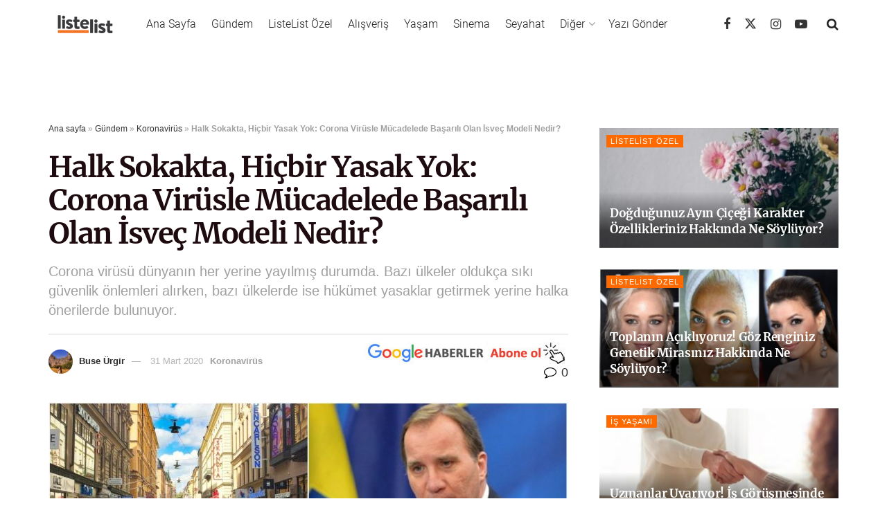

--- FILE ---
content_type: text/html; charset=utf-8
request_url: https://listelist.com/corona-virusu-isvec-modeli/
body_size: 37409
content:
<!DOCTYPE html>
<!--[if lt IE 7]> <html class="no-js lt-ie9 lt-ie8 lt-ie7" lang="tr"><![endif]--><!--[if IE 7]><html class="no-js lt-ie9 lt-ie8" lang="tr"><![endif]--><!--[if IE 8]><html class="no-js lt-ie9" lang="tr"><![endif]--><!--[if IE 9]><html class="no-js lt-ie10" lang="tr"><![endif]--><!--[if gt IE 8]><!--><html class="no-js" lang="tr"> <!--<![endif]-->

<head>

    <link rel="preload" href="https://cdn.listelist.com/wp-content/themes/jnews/assets/dist/font/jegicon.woff" as="font" type="font/woff2" crossorigin>
    <link rel="preload" href="https://cdn.listelist.com/wp-content/themes/jnews/assets/dist/font/fontawesome-webfont.woff2" as="font" type="font/woff2" crossorigin>
    <meta http-equiv="Content-Type" content="text/html; charset=UTF-8">
    <meta name="viewport" content="width=device-width, initial-scale=1, user-scalable=yes">
    <meta name="theme-color" content="#f47324">
             <meta name="msapplication-navbutton-color" content="#f47324">
             <meta name="apple-mobile-web-app-status-bar-style" content="#f47324"><meta name="robots" content="index, follow, max-image-preview:large, max-snippet:-1, max-video-preview:-1">
	<style>img:is([sizes="auto" i], [sizes^="auto," i]) { contain-intrinsic-size: 3000px 1500px }</style>
				<script type="text/javascript">
			  var jnews_ajax_url = '/?ajax-request=jnews'
			</script>
			<script type="text/javascript">;window.jnews=window.jnews||{},window.jnews.library=window.jnews.library||{},window.jnews.library=function(){"use strict";var e=this;e.win=window,e.doc=document,e.noop=function(){},e.globalBody=e.doc.getElementsByTagName("body")[0],e.globalBody=e.globalBody?e.globalBody:e.doc,e.win.jnewsDataStorage=e.win.jnewsDataStorage||{_storage:new WeakMap,put:function(e,t,n){this._storage.has(e)||this._storage.set(e,new Map),this._storage.get(e).set(t,n)},get:function(e,t){return this._storage.get(e).get(t)},has:function(e,t){return this._storage.has(e)&&this._storage.get(e).has(t)},remove:function(e,t){var n=this._storage.get(e).delete(t);return 0===!this._storage.get(e).size&&this._storage.delete(e),n}},e.windowWidth=function(){return e.win.innerWidth||e.docEl.clientWidth||e.globalBody.clientWidth},e.windowHeight=function(){return e.win.innerHeight||e.docEl.clientHeight||e.globalBody.clientHeight},e.requestAnimationFrame=e.win.requestAnimationFrame||e.win.webkitRequestAnimationFrame||e.win.mozRequestAnimationFrame||e.win.msRequestAnimationFrame||window.oRequestAnimationFrame||function(e){return setTimeout(e,1e3/60)},e.cancelAnimationFrame=e.win.cancelAnimationFrame||e.win.webkitCancelAnimationFrame||e.win.webkitCancelRequestAnimationFrame||e.win.mozCancelAnimationFrame||e.win.msCancelRequestAnimationFrame||e.win.oCancelRequestAnimationFrame||function(e){clearTimeout(e)},e.classListSupport="classList"in document.createElement("_"),e.hasClass=e.classListSupport?function(e,t){return e.classList.contains(t)}:function(e,t){return e.className.indexOf(t)>=0},e.addClass=e.classListSupport?function(t,n){e.hasClass(t,n)||t.classList.add(n)}:function(t,n){e.hasClass(t,n)||(t.className+=" "+n)},e.removeClass=e.classListSupport?function(t,n){e.hasClass(t,n)&&t.classList.remove(n)}:function(t,n){e.hasClass(t,n)&&(t.className=t.className.replace(n,""))},e.objKeys=function(e){var t=[];for(var n in e)Object.prototype.hasOwnProperty.call(e,n)&&t.push(n);return t},e.isObjectSame=function(e,t){var n=!0;return JSON.stringify(e)!==JSON.stringify(t)&&(n=!1),n},e.extend=function(){for(var e,t,n,o=arguments[0]||{},i=1,a=arguments.length;i<a;i++)if(null!==(e=arguments[i]))for(t in e)o!==(n=e[t])&&void 0!==n&&(o[t]=n);return o},e.dataStorage=e.win.jnewsDataStorage,e.isVisible=function(e){return 0!==e.offsetWidth&&0!==e.offsetHeight||e.getBoundingClientRect().length},e.getHeight=function(e){return e.offsetHeight||e.clientHeight||e.getBoundingClientRect().height},e.getWidth=function(e){return e.offsetWidth||e.clientWidth||e.getBoundingClientRect().width},e.supportsPassive=!1;try{var t=Object.defineProperty({},"passive",{get:function(){e.supportsPassive=!0}});"createEvent"in e.doc?e.win.addEventListener("test",null,t):"fireEvent"in e.doc&&e.win.attachEvent("test",null)}catch(e){}e.passiveOption=!!e.supportsPassive&&{passive:!0},e.setStorage=function(e,t){e="jnews-"+e;var n={expired:Math.floor(((new Date).getTime()+432e5)/1e3)};t=Object.assign(n,t);localStorage.setItem(e,JSON.stringify(t))},e.getStorage=function(e){e="jnews-"+e;var t=localStorage.getItem(e);return null!==t&&0<t.length?JSON.parse(localStorage.getItem(e)):{}},e.expiredStorage=function(){var t,n="jnews-";for(var o in localStorage)o.indexOf(n)>-1&&"undefined"!==(t=e.getStorage(o.replace(n,""))).expired&&t.expired<Math.floor((new Date).getTime()/1e3)&&localStorage.removeItem(o)},e.addEvents=function(t,n,o){for(var i in n){var a=["touchstart","touchmove"].indexOf(i)>=0&&!o&&e.passiveOption;"createEvent"in e.doc?t.addEventListener(i,n[i],a):"fireEvent"in e.doc&&t.attachEvent("on"+i,n[i])}},e.removeEvents=function(t,n){for(var o in n)"createEvent"in e.doc?t.removeEventListener(o,n[o]):"fireEvent"in e.doc&&t.detachEvent("on"+o,n[o])},e.triggerEvents=function(t,n,o){var i;o=o||{detail:null};return"createEvent"in e.doc?(!(i=e.doc.createEvent("CustomEvent")||new CustomEvent(n)).initCustomEvent||i.initCustomEvent(n,!0,!1,o),void t.dispatchEvent(i)):"fireEvent"in e.doc?((i=e.doc.createEventObject()).eventType=n,void t.fireEvent("on"+i.eventType,i)):void 0},e.getParents=function(t,n){void 0===n&&(n=e.doc);for(var o=[],i=t.parentNode,a=!1;!a;)if(i){var r=i;r.querySelectorAll(n).length?a=!0:(o.push(r),i=r.parentNode)}else o=[],a=!0;return o},e.forEach=function(e,t,n){for(var o=0,i=e.length;o<i;o++)t.call(n,e[o],o)},e.getText=function(e){return e.innerText||e.textContent},e.setText=function(e,t){var n="object"==typeof t?t.innerText||t.textContent:t;e.innerText&&(e.innerText=n),e.textContent&&(e.textContent=n)},e.httpBuildQuery=function(t){return e.objKeys(t).reduce(function t(n){var o=arguments.length>1&&void 0!==arguments[1]?arguments[1]:null;return function(i,a){var r=n[a];a=encodeURIComponent(a);var s=o?"".concat(o,"[").concat(a,"]"):a;return null==r||"function"==typeof r?(i.push("".concat(s,"=")),i):["number","boolean","string"].includes(typeof r)?(i.push("".concat(s,"=").concat(encodeURIComponent(r))),i):(i.push(e.objKeys(r).reduce(t(r,s),[]).join("&")),i)}}(t),[]).join("&")},e.get=function(t,n,o,i){return o="function"==typeof o?o:e.noop,e.ajax("GET",t,n,o,i)},e.post=function(t,n,o,i){return o="function"==typeof o?o:e.noop,e.ajax("POST",t,n,o,i)},e.ajax=function(t,n,o,i,a){var r=new XMLHttpRequest,s=n,c=e.httpBuildQuery(o);if(t=-1!=["GET","POST"].indexOf(t)?t:"GET",r.open(t,s+("GET"==t?"?"+c:""),!0),"POST"==t&&r.setRequestHeader("Content-type","application/x-www-form-urlencoded"),r.setRequestHeader("X-Requested-With","XMLHttpRequest"),r.onreadystatechange=function(){4===r.readyState&&200<=r.status&&300>r.status&&"function"==typeof i&&i.call(void 0,r.response)},void 0!==a&&!a){return{xhr:r,send:function(){r.send("POST"==t?c:null)}}}return r.send("POST"==t?c:null),{xhr:r}},e.scrollTo=function(t,n,o){function i(e,t,n){this.start=this.position(),this.change=e-this.start,this.currentTime=0,this.increment=20,this.duration=void 0===n?500:n,this.callback=t,this.finish=!1,this.animateScroll()}return Math.easeInOutQuad=function(e,t,n,o){return(e/=o/2)<1?n/2*e*e+t:-n/2*(--e*(e-2)-1)+t},i.prototype.stop=function(){this.finish=!0},i.prototype.move=function(t){e.doc.documentElement.scrollTop=t,e.globalBody.parentNode.scrollTop=t,e.globalBody.scrollTop=t},i.prototype.position=function(){return e.doc.documentElement.scrollTop||e.globalBody.parentNode.scrollTop||e.globalBody.scrollTop},i.prototype.animateScroll=function(){this.currentTime+=this.increment;var t=Math.easeInOutQuad(this.currentTime,this.start,this.change,this.duration);this.move(t),this.currentTime<this.duration&&!this.finish?e.requestAnimationFrame.call(e.win,this.animateScroll.bind(this)):this.callback&&"function"==typeof this.callback&&this.callback()},new i(t,n,o)},e.unwrap=function(t){var n,o=t;e.forEach(t,(function(e,t){n?n+=e:n=e})),o.replaceWith(n)},e.performance={start:function(e){performance.mark(e+"Start")},stop:function(e){performance.mark(e+"End"),performance.measure(e,e+"Start",e+"End")}},e.fps=function(){var t=0,n=0,o=0;!function(){var i=t=0,a=0,r=0,s=document.getElementById("fpsTable"),c=function(t){void 0===document.getElementsByTagName("body")[0]?e.requestAnimationFrame.call(e.win,(function(){c(t)})):document.getElementsByTagName("body")[0].appendChild(t)};null===s&&((s=document.createElement("div")).style.position="fixed",s.style.top="120px",s.style.left="10px",s.style.width="100px",s.style.height="20px",s.style.border="1px solid black",s.style.fontSize="11px",s.style.zIndex="100000",s.style.backgroundColor="white",s.id="fpsTable",c(s));var l=function(){o++,n=Date.now(),(a=(o/(r=(n-t)/1e3)).toPrecision(2))!=i&&(i=a,s.innerHTML=i+"fps"),1<r&&(t=n,o=0),e.requestAnimationFrame.call(e.win,l)};l()}()},e.instr=function(e,t){for(var n=0;n<t.length;n++)if(-1!==e.toLowerCase().indexOf(t[n].toLowerCase()))return!0},e.winLoad=function(t,n){function o(o){if("complete"===e.doc.readyState||"interactive"===e.doc.readyState)return!o||n?setTimeout(t,n||1):t(o),1}o()||e.addEvents(e.win,{load:o})},e.docReady=function(t,n){function o(o){if("complete"===e.doc.readyState||"interactive"===e.doc.readyState)return!o||n?setTimeout(t,n||1):t(o),1}o()||e.addEvents(e.doc,{DOMContentLoaded:o})},e.fireOnce=function(){e.docReady((function(){e.assets=e.assets||[],e.assets.length&&(e.boot(),e.load_assets())}),50)},e.boot=function(){e.length&&e.doc.querySelectorAll("style[media]").forEach((function(e){"not all"==e.getAttribute("media")&&e.removeAttribute("media")}))},e.create_js=function(t,n){var o=e.doc.createElement("script");switch(o.setAttribute("src",t),n){case"defer":o.setAttribute("defer",!0);break;case"async":o.setAttribute("async",!0);break;case"deferasync":o.setAttribute("defer",!0),o.setAttribute("async",!0)}e.globalBody.appendChild(o)},e.load_assets=function(){"object"==typeof e.assets&&e.forEach(e.assets.slice(0),(function(t,n){var o="";t.defer&&(o+="defer"),t.async&&(o+="async"),e.create_js(t.url,o);var i=e.assets.indexOf(t);i>-1&&e.assets.splice(i,1)})),e.assets=jnewsoption.au_scripts=window.jnewsads=[]},e.setCookie=function(e,t,n){var o="";if(n){var i=new Date;i.setTime(i.getTime()+24*n*60*60*1e3),o="; expires="+i.toUTCString()}document.cookie=e+"="+(t||"")+o+"; path=/"},e.getCookie=function(e){for(var t=e+"=",n=document.cookie.split(";"),o=0;o<n.length;o++){for(var i=n[o];" "==i.charAt(0);)i=i.substring(1,i.length);if(0==i.indexOf(t))return i.substring(t.length,i.length)}return null},e.eraseCookie=function(e){document.cookie=e+"=; Path=/; Expires=Thu, 01 Jan 1970 00:00:01 GMT;"},e.docReady((function(){e.globalBody=e.globalBody==e.doc?e.doc.getElementsByTagName("body")[0]:e.globalBody,e.globalBody=e.globalBody?e.globalBody:e.doc})),e.winLoad((function(){e.winLoad((function(){var t=!1;if(void 0!==window.jnewsadmin)if(void 0!==window.file_version_checker){var n=e.objKeys(window.file_version_checker);n.length?n.forEach((function(e){t||"10.0.4"===window.file_version_checker[e]||(t=!0)})):t=!0}else t=!0;t&&(window.jnewsHelper.getMessage(),window.jnewsHelper.getNotice())}),2500)}))},window.jnews.library=new window.jnews.library;</script>
	<!-- This site is optimized with the Yoast SEO plugin v25.3 - https://yoast.com/wordpress/plugins/seo/ -->
	<title>Corona Virüsle Mücadelede Başarılı Olan İsveç Modeli Nedir?</title>
	<meta name="description" content="Birçok Avrupa ülkesi etkileyen corona virüsü İsveç 'te nasıl bir etki yarattı? İsveç'te hayat devam ediyor. Bunun nedeni ise...">
	<link rel="canonical" href="https://listelist.com/corona-virusu-isvec-modeli/">
	<meta property="og:locale" content="tr_TR">
	<meta property="og:type" content="article">
	<meta property="og:title" content="Corona Virüsle Mücadelede Başarılı Olan İsveç Modeli Nedir?">
	<meta property="og:description" content="Birçok Avrupa ülkesi etkileyen corona virüsü İsveç 'te nasıl bir etki yarattı? İsveç'te hayat devam ediyor. Bunun nedeni ise...">
	<meta property="og:url" content="https://listelist.com/corona-virusu-isvec-modeli/">
	<meta property="og:site_name" content="ListeList">
	<meta property="article:publisher" content="https://www.facebook.com/listelistcom">
	<meta property="article:published_time" content="2020-03-31T12:18:39+00:00">
	<meta property="og:image" content="https://cdn.listelist.com/wp-content/uploads/2020/03/isveç-corona-ana-gorsel-listelist.jpg">
	<meta property="og:image:width" content="1200">
	<meta property="og:image:height" content="600">
	<meta property="og:image:type" content="image/jpeg">
	<meta name="author" content="Buse Ürgir">
	<meta name="twitter:card" content="summary_large_image">
	<meta name="twitter:creator" content="@listelist">
	<meta name="twitter:site" content="@listelist">
	<meta name="twitter:label1" content="Yazan:">
	<meta name="twitter:data1" content="Buse Ürgir">
	<meta name="twitter:label2" content="Tahmini okuma süresi">
	<meta name="twitter:data2" content="3 dakika">
	<script type="application/ld+json" class="yoast-schema-graph">{"@context":"https://schema.org","@graph":[{"@type":"Article","@id":"https://listelist.com/corona-virusu-isvec-modeli/#article","isPartOf":{"@id":"https://listelist.com/corona-virusu-isvec-modeli/"},"author":{"name":"Buse Ürgir","@id":"https://listelist.com/#/schema/person/f00bd7f5a219ff910fcbf089bbbae3f7"},"headline":"Halk Sokakta, Hiçbir Yasak Yok: Corona Virüsle Mücadelede Başarılı Olan İsveç Modeli Nedir?","datePublished":"2020-03-31T12:18:39+00:00","mainEntityOfPage":{"@id":"https://listelist.com/corona-virusu-isvec-modeli/"},"wordCount":701,"commentCount":0,"publisher":{"@id":"https://listelist.com/#organization"},"image":{"@id":"https://listelist.com/corona-virusu-isvec-modeli/#primaryimage"},"thumbnailUrl":"https://cdn.listelist.com/wp-content/uploads/2020/03/isveç-corona-ana-gorsel-listelist.jpg","keywords":["Manşet"],"articleSection":["Koronavirüs"],"inLanguage":"tr","potentialAction":[{"@type":"CommentAction","name":"Comment","target":["https://listelist.com/corona-virusu-isvec-modeli/#respond"]}]},{"@type":"WebPage","@id":"https://listelist.com/corona-virusu-isvec-modeli/","url":"https://listelist.com/corona-virusu-isvec-modeli/","name":"Corona Virüsle Mücadelede Başarılı Olan İsveç Modeli Nedir?","isPartOf":{"@id":"https://listelist.com/#website"},"primaryImageOfPage":{"@id":"https://listelist.com/corona-virusu-isvec-modeli/#primaryimage"},"image":{"@id":"https://listelist.com/corona-virusu-isvec-modeli/#primaryimage"},"thumbnailUrl":"https://cdn.listelist.com/wp-content/uploads/2020/03/isveç-corona-ana-gorsel-listelist.jpg","datePublished":"2020-03-31T12:18:39+00:00","description":"Birçok Avrupa ülkesi etkileyen corona virüsü İsveç 'te nasıl bir etki yarattı? İsveç'te hayat devam ediyor. Bunun nedeni ise...","breadcrumb":{"@id":"https://listelist.com/corona-virusu-isvec-modeli/#breadcrumb"},"inLanguage":"tr","potentialAction":[{"@type":"ReadAction","target":["https://listelist.com/corona-virusu-isvec-modeli/"]}]},{"@type":"ImageObject","inLanguage":"tr","@id":"https://listelist.com/corona-virusu-isvec-modeli/#primaryimage","url":"https://cdn.listelist.com/wp-content/uploads/2020/03/isveç-corona-ana-gorsel-listelist.jpg","contentUrl":"https://cdn.listelist.com/wp-content/uploads/2020/03/isveç-corona-ana-gorsel-listelist.jpg","width":1200,"height":600},{"@type":"BreadcrumbList","@id":"https://listelist.com/corona-virusu-isvec-modeli/#breadcrumb","itemListElement":[{"@type":"ListItem","position":1,"name":"Ana sayfa","item":"https://listelist.com/"},{"@type":"ListItem","position":2,"name":"Gündem","item":"https://listelist.com/gundem/"},{"@type":"ListItem","position":3,"name":"Koronavirüs","item":"https://listelist.com/gundem/koronavirus/"},{"@type":"ListItem","position":4,"name":"Halk Sokakta, Hiçbir Yasak Yok: Corona Virüsle Mücadelede Başarılı Olan İsveç Modeli Nedir?"}]},{"@type":"WebSite","@id":"https://listelist.com/#website","url":"https://listelist.com/","name":"ListeList","description":"Yeni Nesil Medya Platformu","publisher":{"@id":"https://listelist.com/#organization"},"potentialAction":[{"@type":"SearchAction","target":{"@type":"EntryPoint","urlTemplate":"https://listelist.com/?s={search_term_string}"},"query-input":{"@type":"PropertyValueSpecification","valueRequired":true,"valueName":"search_term_string"}}],"inLanguage":"tr"},{"@type":"Organization","@id":"https://listelist.com/#organization","name":"ListeList","url":"https://listelist.com/","logo":{"@type":"ImageObject","inLanguage":"tr","@id":"https://listelist.com/#/schema/logo/image/","url":"https://cdn.listelist.com/wp-content/uploads/2020/03/listelist-200x80-1.png","contentUrl":"https://cdn.listelist.com/wp-content/uploads/2020/03/listelist-200x80-1.png","width":200,"height":80,"caption":"ListeList"},"image":{"@id":"https://listelist.com/#/schema/logo/image/"},"sameAs":["https://www.facebook.com/listelistcom","https://x.com/listelist","https://www.instagram.com/listelistcom/","https://www.youtube.com/listelist"]},{"@type":"Person","@id":"https://listelist.com/#/schema/person/f00bd7f5a219ff910fcbf089bbbae3f7","name":"Buse Ürgir","image":{"@type":"ImageObject","inLanguage":"tr","@id":"https://listelist.com/#/schema/person/image/","url":"https://cdn.listelist.com/wp-content/litespeed/avatar/61ba1367de52135b2e18fb7be4935aad.jpg?ver=1765307874","contentUrl":"https://cdn.listelist.com/wp-content/litespeed/avatar/61ba1367de52135b2e18fb7be4935aad.jpg?ver=1765307874","caption":"Buse Ürgir"},"description":"Gündemden uzak kalamayan, psikoloji meraklısı gazeteci birey.","sameAs":["buseurgir"],"url":"https://listelist.com/author/buseurgir/"}]}</script>
	<!-- / Yoast SEO plugin. -->


<link rel="dns-prefetch" href="//fonts.googleapis.com">
<link rel="preconnect" href="https://fonts.gstatic.com">
<link rel="alternate" type="application/rss+xml" title="ListeList » akışı" href="https://listelist.com/feed/">
<link rel="alternate" type="application/rss+xml" title="ListeList » yorum akışı" href="https://listelist.com/comments/feed/">
<link rel="alternate" type="application/rss+xml" title="ListeList » Halk Sokakta, Hiçbir Yasak Yok: Corona Virüsle Mücadelede Başarılı Olan İsveç Modeli Nedir? yorum akışı" href="https://listelist.com/corona-virusu-isvec-modeli/feed/">
<link rel="alternate" type="application/rss+xml" title="ListeList » Hikaye beslemesi" href="https://listelist.com/web-stories/feed/"><link rel="stylesheet" id="litespeed-cache-dummy-css" href="https://cdn.listelist.com/wp-content/plugins/litespeed-cache/assets/css/litespeed-dummy.css?ver=d77ce265f166d789901a2a84f46f59c9" type="text/css" media="nope!" onload='this.media="all"'>
<link rel="stylesheet" id="wp-block-library-css" href="https://cdn.listelist.com/wp-content/plugins/gutenberg/build/block-library/style.css?ver=21.0.0" type="text/css" media="nope!" onload='this.media="all"'>
<style id="classic-theme-styles-inline-css" type="text/css">
/*! This file is auto-generated */
.wp-block-button__link{color:#fff;background-color:#32373c;border-radius:9999px;box-shadow:none;text-decoration:none;padding:calc(.667em + 2px) calc(1.333em + 2px);font-size:1.125em}.wp-block-file__button{background:#32373c;color:#fff;text-decoration:none}
</style>
<link rel="stylesheet" id="YSFA-css" href="https://cdn.listelist.com/wp-content/plugins/faq-schema-block-to-accordion/assets/css/style.min.css?ver=1.0.5" type="text/css" media="nope!" onload='this.media="all"'>
<style id="global-styles-inline-css" type="text/css">
:root{--wp--preset--aspect-ratio--square: 1;--wp--preset--aspect-ratio--4-3: 4/3;--wp--preset--aspect-ratio--3-4: 3/4;--wp--preset--aspect-ratio--3-2: 3/2;--wp--preset--aspect-ratio--2-3: 2/3;--wp--preset--aspect-ratio--16-9: 16/9;--wp--preset--aspect-ratio--9-16: 9/16;--wp--preset--color--black: #000000;--wp--preset--color--cyan-bluish-gray: #abb8c3;--wp--preset--color--white: #ffffff;--wp--preset--color--pale-pink: #f78da7;--wp--preset--color--vivid-red: #cf2e2e;--wp--preset--color--luminous-vivid-orange: #ff6900;--wp--preset--color--luminous-vivid-amber: #fcb900;--wp--preset--color--light-green-cyan: #7bdcb5;--wp--preset--color--vivid-green-cyan: #00d084;--wp--preset--color--pale-cyan-blue: #8ed1fc;--wp--preset--color--vivid-cyan-blue: #0693e3;--wp--preset--color--vivid-purple: #9b51e0;--wp--preset--gradient--vivid-cyan-blue-to-vivid-purple: linear-gradient(135deg,rgb(6,147,227) 0%,rgb(155,81,224) 100%);--wp--preset--gradient--light-green-cyan-to-vivid-green-cyan: linear-gradient(135deg,rgb(122,220,180) 0%,rgb(0,208,130) 100%);--wp--preset--gradient--luminous-vivid-amber-to-luminous-vivid-orange: linear-gradient(135deg,rgb(252,185,0) 0%,rgb(255,105,0) 100%);--wp--preset--gradient--luminous-vivid-orange-to-vivid-red: linear-gradient(135deg,rgb(255,105,0) 0%,rgb(207,46,46) 100%);--wp--preset--gradient--very-light-gray-to-cyan-bluish-gray: linear-gradient(135deg,rgb(238,238,238) 0%,rgb(169,184,195) 100%);--wp--preset--gradient--cool-to-warm-spectrum: linear-gradient(135deg,rgb(74,234,220) 0%,rgb(151,120,209) 20%,rgb(207,42,186) 40%,rgb(238,44,130) 60%,rgb(251,105,98) 80%,rgb(254,248,76) 100%);--wp--preset--gradient--blush-light-purple: linear-gradient(135deg,rgb(255,206,236) 0%,rgb(152,150,240) 100%);--wp--preset--gradient--blush-bordeaux: linear-gradient(135deg,rgb(254,205,165) 0%,rgb(254,45,45) 50%,rgb(107,0,62) 100%);--wp--preset--gradient--luminous-dusk: linear-gradient(135deg,rgb(255,203,112) 0%,rgb(199,81,192) 50%,rgb(65,88,208) 100%);--wp--preset--gradient--pale-ocean: linear-gradient(135deg,rgb(255,245,203) 0%,rgb(182,227,212) 50%,rgb(51,167,181) 100%);--wp--preset--gradient--electric-grass: linear-gradient(135deg,rgb(202,248,128) 0%,rgb(113,206,126) 100%);--wp--preset--gradient--midnight: linear-gradient(135deg,rgb(2,3,129) 0%,rgb(40,116,252) 100%);--wp--preset--font-size--small: 13px;--wp--preset--font-size--medium: 20px;--wp--preset--font-size--large: 36px;--wp--preset--font-size--x-large: 42px;--wp--preset--spacing--20: 0.44rem;--wp--preset--spacing--30: 0.67rem;--wp--preset--spacing--40: 1rem;--wp--preset--spacing--50: 1.5rem;--wp--preset--spacing--60: 2.25rem;--wp--preset--spacing--70: 3.38rem;--wp--preset--spacing--80: 5.06rem;--wp--preset--shadow--natural: 6px 6px 9px rgba(0, 0, 0, 0.2);--wp--preset--shadow--deep: 12px 12px 50px rgba(0, 0, 0, 0.4);--wp--preset--shadow--sharp: 6px 6px 0px rgba(0, 0, 0, 0.2);--wp--preset--shadow--outlined: 6px 6px 0px -3px rgb(255, 255, 255), 6px 6px rgb(0, 0, 0);--wp--preset--shadow--crisp: 6px 6px 0px rgb(0, 0, 0);}:where(.is-layout-flex){gap: 0.5em;}:where(.is-layout-grid){gap: 0.5em;}body .is-layout-flex{display: flex;}.is-layout-flex{flex-wrap: wrap;align-items: center;}.is-layout-flex > :is(*, div){margin: 0;}body .is-layout-grid{display: grid;}.is-layout-grid > :is(*, div){margin: 0;}:where(.wp-block-columns.is-layout-flex){gap: 2em;}:where(.wp-block-columns.is-layout-grid){gap: 2em;}:where(.wp-block-post-template.is-layout-flex){gap: 1.25em;}:where(.wp-block-post-template.is-layout-grid){gap: 1.25em;}.has-black-color{color: var(--wp--preset--color--black) !important;}.has-cyan-bluish-gray-color{color: var(--wp--preset--color--cyan-bluish-gray) !important;}.has-white-color{color: var(--wp--preset--color--white) !important;}.has-pale-pink-color{color: var(--wp--preset--color--pale-pink) !important;}.has-vivid-red-color{color: var(--wp--preset--color--vivid-red) !important;}.has-luminous-vivid-orange-color{color: var(--wp--preset--color--luminous-vivid-orange) !important;}.has-luminous-vivid-amber-color{color: var(--wp--preset--color--luminous-vivid-amber) !important;}.has-light-green-cyan-color{color: var(--wp--preset--color--light-green-cyan) !important;}.has-vivid-green-cyan-color{color: var(--wp--preset--color--vivid-green-cyan) !important;}.has-pale-cyan-blue-color{color: var(--wp--preset--color--pale-cyan-blue) !important;}.has-vivid-cyan-blue-color{color: var(--wp--preset--color--vivid-cyan-blue) !important;}.has-vivid-purple-color{color: var(--wp--preset--color--vivid-purple) !important;}.has-black-background-color{background-color: var(--wp--preset--color--black) !important;}.has-cyan-bluish-gray-background-color{background-color: var(--wp--preset--color--cyan-bluish-gray) !important;}.has-white-background-color{background-color: var(--wp--preset--color--white) !important;}.has-pale-pink-background-color{background-color: var(--wp--preset--color--pale-pink) !important;}.has-vivid-red-background-color{background-color: var(--wp--preset--color--vivid-red) !important;}.has-luminous-vivid-orange-background-color{background-color: var(--wp--preset--color--luminous-vivid-orange) !important;}.has-luminous-vivid-amber-background-color{background-color: var(--wp--preset--color--luminous-vivid-amber) !important;}.has-light-green-cyan-background-color{background-color: var(--wp--preset--color--light-green-cyan) !important;}.has-vivid-green-cyan-background-color{background-color: var(--wp--preset--color--vivid-green-cyan) !important;}.has-pale-cyan-blue-background-color{background-color: var(--wp--preset--color--pale-cyan-blue) !important;}.has-vivid-cyan-blue-background-color{background-color: var(--wp--preset--color--vivid-cyan-blue) !important;}.has-vivid-purple-background-color{background-color: var(--wp--preset--color--vivid-purple) !important;}.has-black-border-color{border-color: var(--wp--preset--color--black) !important;}.has-cyan-bluish-gray-border-color{border-color: var(--wp--preset--color--cyan-bluish-gray) !important;}.has-white-border-color{border-color: var(--wp--preset--color--white) !important;}.has-pale-pink-border-color{border-color: var(--wp--preset--color--pale-pink) !important;}.has-vivid-red-border-color{border-color: var(--wp--preset--color--vivid-red) !important;}.has-luminous-vivid-orange-border-color{border-color: var(--wp--preset--color--luminous-vivid-orange) !important;}.has-luminous-vivid-amber-border-color{border-color: var(--wp--preset--color--luminous-vivid-amber) !important;}.has-light-green-cyan-border-color{border-color: var(--wp--preset--color--light-green-cyan) !important;}.has-vivid-green-cyan-border-color{border-color: var(--wp--preset--color--vivid-green-cyan) !important;}.has-pale-cyan-blue-border-color{border-color: var(--wp--preset--color--pale-cyan-blue) !important;}.has-vivid-cyan-blue-border-color{border-color: var(--wp--preset--color--vivid-cyan-blue) !important;}.has-vivid-purple-border-color{border-color: var(--wp--preset--color--vivid-purple) !important;}.has-vivid-cyan-blue-to-vivid-purple-gradient-background{background: var(--wp--preset--gradient--vivid-cyan-blue-to-vivid-purple) !important;}.has-light-green-cyan-to-vivid-green-cyan-gradient-background{background: var(--wp--preset--gradient--light-green-cyan-to-vivid-green-cyan) !important;}.has-luminous-vivid-amber-to-luminous-vivid-orange-gradient-background{background: var(--wp--preset--gradient--luminous-vivid-amber-to-luminous-vivid-orange) !important;}.has-luminous-vivid-orange-to-vivid-red-gradient-background{background: var(--wp--preset--gradient--luminous-vivid-orange-to-vivid-red) !important;}.has-very-light-gray-to-cyan-bluish-gray-gradient-background{background: var(--wp--preset--gradient--very-light-gray-to-cyan-bluish-gray) !important;}.has-cool-to-warm-spectrum-gradient-background{background: var(--wp--preset--gradient--cool-to-warm-spectrum) !important;}.has-blush-light-purple-gradient-background{background: var(--wp--preset--gradient--blush-light-purple) !important;}.has-blush-bordeaux-gradient-background{background: var(--wp--preset--gradient--blush-bordeaux) !important;}.has-luminous-dusk-gradient-background{background: var(--wp--preset--gradient--luminous-dusk) !important;}.has-pale-ocean-gradient-background{background: var(--wp--preset--gradient--pale-ocean) !important;}.has-electric-grass-gradient-background{background: var(--wp--preset--gradient--electric-grass) !important;}.has-midnight-gradient-background{background: var(--wp--preset--gradient--midnight) !important;}.has-small-font-size{font-size: var(--wp--preset--font-size--small) !important;}.has-medium-font-size{font-size: var(--wp--preset--font-size--medium) !important;}.has-large-font-size{font-size: var(--wp--preset--font-size--large) !important;}.has-x-large-font-size{font-size: var(--wp--preset--font-size--x-large) !important;}
:where(.wp-block-columns.is-layout-flex){gap: 2em;}:where(.wp-block-columns.is-layout-grid){gap: 2em;}
:root :where(.wp-block-pullquote){font-size: 1.5em;line-height: 1.6;}
:where(.wp-block-post-template.is-layout-flex){gap: 1.25em;}:where(.wp-block-post-template.is-layout-grid){gap: 1.25em;}
</style>
<link rel="stylesheet" id="jnews-video-css" href="https://cdn.listelist.com/wp-content/plugins/jnews-video/assets/css/plugin.css?ver=11.6.3" type="text/css" media="nope!" onload='this.media="all"'>
<link rel="stylesheet" id="ppress-frontend-css" href="https://cdn.listelist.com/wp-content/plugins/wp-user-avatar/assets/css/frontend.min.css?ver=4.16.1" type="text/css" media="nope!" onload='this.media="all"'>
<link rel="stylesheet" id="ppress-flatpickr-css" href="https://cdn.listelist.com/wp-content/plugins/wp-user-avatar/assets/flatpickr/flatpickr.min.css?ver=4.16.1" type="text/css" media="nope!" onload='this.media="all"'>
<link rel="stylesheet" id="ppress-select2-css" href="https://cdn.listelist.com/wp-content/plugins/wp-user-avatar/assets/select2/select2.min.css?ver=d77ce265f166d789901a2a84f46f59c9" type="text/css" media="nope!" onload='this.media="all"'>
<link rel="stylesheet" id="jnews-parent-style-css" href="https://cdn.listelist.com/wp-content/themes/jnews/style.css?ver=d77ce265f166d789901a2a84f46f59c9" type="text/css" media="nope!" onload='this.media="all"'>
<link rel="stylesheet" id="js_composer_front-css" href="https://cdn.listelist.com/wp-content/plugins/js_composer/assets/css/js_composer.min.css?ver=8.3.1" type="text/css" media="nope!" onload='this.media="all"'>
<link rel="stylesheet" id="jeg_customizer_font-css" href="//fonts.googleapis.com/css?family=Roboto%3A300%2C700%2C100%2C300%2Cregular%2C500%2C700%2C900%7CMerriweather%3A700&amp;display=swap&amp;ver=1.3.0" type="text/css" media="nope!" onload='this.media="all"'>
<link rel="stylesheet" id="font-awesome-css" href="https://cdn.listelist.com/wp-content/themes/jnews/assets/fonts/font-awesome/font-awesome.min.css?ver=1.0.3023" type="text/css" media="nope!" onload='this.media="all"'>
<link rel="stylesheet" id="jnews-frontend-css" href="https://cdn.listelist.com/wp-content/themes/jnews/assets/dist/frontend.min.css?ver=1.0.3023" type="text/css" media="nope!" onload='this.media="all"'>
<link rel="stylesheet" id="jnews-js-composer-css" href="https://cdn.listelist.com/wp-content/themes/jnews/assets/css/js-composer-frontend.css?ver=1.0.3023" type="text/css" media="nope!" onload='this.media="all"'>
<link rel="stylesheet" id="jnews-style-css" href="https://cdn.listelist.com/wp-content/themes/jnews-child/style.css?ver=1.0.3023" type="text/css" media="nope!" onload='this.media="all"'>
<link rel="stylesheet" id="jnews-darkmode-css" href="https://cdn.listelist.com/wp-content/themes/jnews/assets/css/darkmode.css?ver=1.0.3023" type="text/css" media="nope!" onload='this.media="all"'>
<link rel="stylesheet" id="jnews-video-darkmode-css" href="https://cdn.listelist.com/wp-content/plugins/jnews-video/assets/css/darkmode.css?ver=11.6.3" type="text/css" media="nope!" onload='this.media="all"'>
<link rel="stylesheet" id="jnews-select-share-css" href="https://cdn.listelist.com/wp-content/plugins/jnews-social-share/assets/css/plugin.css" type="text/css" media="nope!" onload='this.media="all"'>
<script type="text/javascript" src="https://cdn.listelist.com/wp-includes/js/jquery/jquery.min.js?ver=3.7.1" id="jquery-core-js"></script>
<script type="text/javascript" src="https://cdn.listelist.com/wp-includes/js/jquery/jquery-migrate.min.js?ver=3.4.1" id="jquery-migrate-js"></script>
<script type="text/javascript" src="https://cdn.listelist.com/wp-content/plugins/wp-user-avatar/assets/flatpickr/flatpickr.min.js?ver=4.16.1" id="ppress-flatpickr-js"></script>
<script type="text/javascript" src="https://cdn.listelist.com/wp-content/plugins/wp-user-avatar/assets/select2/select2.min.js?ver=4.16.1" id="ppress-select2-js"></script>
<script></script><link rel="https://api.w.org/" href="https://listelist.com/wp-json/"><link rel="alternate" title="JSON" type="application/json" href="https://listelist.com/wp-json/wp/v2/posts/526095"><link rel="EditURI" type="application/rsd+xml" title="RSD" href="https://listelist.com/xmlrpc.php?rsd">

<link rel="alternate" title="oEmbed (JSON)" type="application/json+oembed" href="https://listelist.com/wp-json/oembed/1.0/embed?url=https%3A%2F%2Flistelist.com%2Fcorona-virusu-isvec-modeli%2F">
<link rel="alternate" title="oEmbed (XML)" type="text/xml+oembed" href="https://listelist.com/wp-json/oembed/1.0/embed?url=https%3A%2F%2Flistelist.com%2Fcorona-virusu-isvec-modeli%2F&amp;format=xml">
<meta name="generator" content="performant-translations 1.2.0">
<meta name="generator" content="Powered by WPBakery Page Builder - drag and drop page builder for WordPress.">
<script type="application/ld+json">{"@context":"http:\/\/schema.org","@type":"Organization","@id":"https:\/\/listelist.com\/#organization","url":"https:\/\/listelist.com\/","name":"ListeList","logo":{"@type":"ImageObject","url":"https:\/\/listelist.com\/wp-content\/uploads\/2018\/03\/listelist-212x60.png"},"sameAs":["https:\/\/www.facebook.com\/listelistcom\/","https:\/\/twitter.com\/listelist","https:\/\/www.instagram.com\/listelistcom\/","https:\/\/www.youtube.com\/channel\/UC5yJEJHpgUon5NZWCX78E_A"]}</script>
<script type="application/ld+json">{"@context":"http:\/\/schema.org","@type":"WebSite","@id":"https:\/\/listelist.com\/#website","url":"https:\/\/listelist.com\/","name":"ListeList","potentialAction":{"@type":"SearchAction","target":"https:\/\/listelist.com\/?s={search_term_string}","query-input":"required name=search_term_string"}}</script>
<link rel="icon" href="https://cdn.listelist.com/wp-content/uploads/2019/12/cropped-identity-32x32.png" sizes="32x32">
<link rel="icon" href="https://cdn.listelist.com/wp-content/uploads/2019/12/cropped-identity-192x192.png" sizes="192x192">
<link rel="apple-touch-icon" href="https://cdn.listelist.com/wp-content/uploads/2019/12/cropped-identity-180x180.png">
<meta name="msapplication-TileImage" content="https://cdn.listelist.com/wp-content/uploads/2019/12/cropped-identity-270x270.png">
<style id="jeg_dynamic_css" type="text/css" data-type="jeg_custom-css">body { --j-body-color : #333333; --j-accent-color : #f47324; --j-alt-color : #000000; --j-heading-color : #1e0b0f; } body,.jeg_newsfeed_list .tns-outer .tns-controls button,.jeg_filter_button,.owl-carousel .owl-nav div,.jeg_readmore,.jeg_hero_style_7 .jeg_post_meta a,.widget_calendar thead th,.widget_calendar tfoot a,.jeg_socialcounter a,.entry-header .jeg_meta_like a,.entry-header .jeg_meta_comment a,.entry-header .jeg_meta_donation a,.entry-header .jeg_meta_bookmark a,.entry-content tbody tr:hover,.entry-content th,.jeg_splitpost_nav li:hover a,#breadcrumbs a,.jeg_author_socials a:hover,.jeg_footer_content a,.jeg_footer_bottom a,.jeg_cartcontent,.woocommerce .woocommerce-breadcrumb a { color : #333333; } a, .jeg_menu_style_5>li>a:hover, .jeg_menu_style_5>li.sfHover>a, .jeg_menu_style_5>li.current-menu-item>a, .jeg_menu_style_5>li.current-menu-ancestor>a, .jeg_navbar .jeg_menu:not(.jeg_main_menu)>li>a:hover, .jeg_midbar .jeg_menu:not(.jeg_main_menu)>li>a:hover, .jeg_side_tabs li.active, .jeg_block_heading_5 strong, .jeg_block_heading_6 strong, .jeg_block_heading_7 strong, .jeg_block_heading_8 strong, .jeg_subcat_list li a:hover, .jeg_subcat_list li button:hover, .jeg_pl_lg_7 .jeg_thumb .jeg_post_category a, .jeg_pl_xs_2:before, .jeg_pl_xs_4 .jeg_postblock_content:before, .jeg_postblock .jeg_post_title a:hover, .jeg_hero_style_6 .jeg_post_title a:hover, .jeg_sidefeed .jeg_pl_xs_3 .jeg_post_title a:hover, .widget_jnews_popular .jeg_post_title a:hover, .jeg_meta_author a, .widget_archive li a:hover, .widget_pages li a:hover, .widget_meta li a:hover, .widget_recent_entries li a:hover, .widget_rss li a:hover, .widget_rss cite, .widget_categories li a:hover, .widget_categories li.current-cat>a, #breadcrumbs a:hover, .jeg_share_count .counts, .commentlist .bypostauthor>.comment-body>.comment-author>.fn, span.required, .jeg_review_title, .bestprice .price, .authorlink a:hover, .jeg_vertical_playlist .jeg_video_playlist_play_icon, .jeg_vertical_playlist .jeg_video_playlist_item.active .jeg_video_playlist_thumbnail:before, .jeg_horizontal_playlist .jeg_video_playlist_play, .woocommerce li.product .pricegroup .button, .widget_display_forums li a:hover, .widget_display_topics li:before, .widget_display_replies li:before, .widget_display_views li:before, .bbp-breadcrumb a:hover, .jeg_mobile_menu li.sfHover>a, .jeg_mobile_menu li a:hover, .split-template-6 .pagenum, .jeg_mobile_menu_style_5>li>a:hover, .jeg_mobile_menu_style_5>li.sfHover>a, .jeg_mobile_menu_style_5>li.current-menu-item>a, .jeg_mobile_menu_style_5>li.current-menu-ancestor>a, .jeg_mobile_menu.jeg_menu_dropdown li.open > div > a { color : #f47324; } .jeg_menu_style_1>li>a:before, .jeg_menu_style_2>li>a:before, .jeg_menu_style_3>li>a:before, .jeg_side_toggle, .jeg_slide_caption .jeg_post_category a, .jeg_slider_type_1_wrapper .tns-controls button.tns-next, .jeg_block_heading_1 .jeg_block_title span, .jeg_block_heading_2 .jeg_block_title span, .jeg_block_heading_3, .jeg_block_heading_4 .jeg_block_title span, .jeg_block_heading_6:after, .jeg_pl_lg_box .jeg_post_category a, .jeg_pl_md_box .jeg_post_category a, .jeg_readmore:hover, .jeg_thumb .jeg_post_category a, .jeg_block_loadmore a:hover, .jeg_postblock.alt .jeg_block_loadmore a:hover, .jeg_block_loadmore a.active, .jeg_postblock_carousel_2 .jeg_post_category a, .jeg_heroblock .jeg_post_category a, .jeg_pagenav_1 .page_number.active, .jeg_pagenav_1 .page_number.active:hover, input[type="submit"], .btn, .button, .widget_tag_cloud a:hover, .popularpost_item:hover .jeg_post_title a:before, .jeg_splitpost_4 .page_nav, .jeg_splitpost_5 .page_nav, .jeg_post_via a:hover, .jeg_post_source a:hover, .jeg_post_tags a:hover, .comment-reply-title small a:before, .comment-reply-title small a:after, .jeg_storelist .productlink, .authorlink li.active a:before, .jeg_footer.dark .socials_widget:not(.nobg) a:hover .fa, div.jeg_breakingnews_title, .jeg_overlay_slider_bottom_wrapper .tns-controls button, .jeg_overlay_slider_bottom_wrapper .tns-controls button:hover, .jeg_vertical_playlist .jeg_video_playlist_current, .woocommerce span.onsale, .woocommerce #respond input#submit:hover, .woocommerce a.button:hover, .woocommerce button.button:hover, .woocommerce input.button:hover, .woocommerce #respond input#submit.alt, .woocommerce a.button.alt, .woocommerce button.button.alt, .woocommerce input.button.alt, .jeg_popup_post .caption, .jeg_footer.dark input[type="submit"], .jeg_footer.dark .btn, .jeg_footer.dark .button, .footer_widget.widget_tag_cloud a:hover, .jeg_inner_content .content-inner .jeg_post_category a:hover, #buddypress .standard-form button, #buddypress a.button, #buddypress input[type="submit"], #buddypress input[type="button"], #buddypress input[type="reset"], #buddypress ul.button-nav li a, #buddypress .generic-button a, #buddypress .generic-button button, #buddypress .comment-reply-link, #buddypress a.bp-title-button, #buddypress.buddypress-wrap .members-list li .user-update .activity-read-more a, div#buddypress .standard-form button:hover, div#buddypress a.button:hover, div#buddypress input[type="submit"]:hover, div#buddypress input[type="button"]:hover, div#buddypress input[type="reset"]:hover, div#buddypress ul.button-nav li a:hover, div#buddypress .generic-button a:hover, div#buddypress .generic-button button:hover, div#buddypress .comment-reply-link:hover, div#buddypress a.bp-title-button:hover, div#buddypress.buddypress-wrap .members-list li .user-update .activity-read-more a:hover, #buddypress #item-nav .item-list-tabs ul li a:before, .jeg_inner_content .jeg_meta_container .follow-wrapper a { background-color : #f47324; } .jeg_block_heading_7 .jeg_block_title span, .jeg_readmore:hover, .jeg_block_loadmore a:hover, .jeg_block_loadmore a.active, .jeg_pagenav_1 .page_number.active, .jeg_pagenav_1 .page_number.active:hover, .jeg_pagenav_3 .page_number:hover, .jeg_prevnext_post a:hover h3, .jeg_overlay_slider .jeg_post_category, .jeg_sidefeed .jeg_post.active, .jeg_vertical_playlist.jeg_vertical_playlist .jeg_video_playlist_item.active .jeg_video_playlist_thumbnail img, .jeg_horizontal_playlist .jeg_video_playlist_item.active { border-color : #f47324; } .jeg_tabpost_nav li.active, .woocommerce div.product .woocommerce-tabs ul.tabs li.active, .jeg_mobile_menu_style_1>li.current-menu-item a, .jeg_mobile_menu_style_1>li.current-menu-ancestor a, .jeg_mobile_menu_style_2>li.current-menu-item::after, .jeg_mobile_menu_style_2>li.current-menu-ancestor::after, .jeg_mobile_menu_style_3>li.current-menu-item::before, .jeg_mobile_menu_style_3>li.current-menu-ancestor::before { border-bottom-color : #f47324; } .jeg_post_share .jeg-icon svg { fill : #f47324; } .jeg_post_meta .fa, .jeg_post_meta .jpwt-icon, .entry-header .jeg_post_meta .fa, .jeg_review_stars, .jeg_price_review_list { color : #000000; } .jeg_share_button.share-float.share-monocrhome a { background-color : #000000; } h1,h2,h3,h4,h5,h6,.jeg_post_title a,.entry-header .jeg_post_title,.jeg_hero_style_7 .jeg_post_title a,.jeg_block_title,.jeg_splitpost_bar .current_title,.jeg_video_playlist_title,.gallery-caption,.jeg_push_notification_button>a.button { color : #1e0b0f; } .split-template-9 .pagenum, .split-template-10 .pagenum, .split-template-11 .pagenum, .split-template-12 .pagenum, .split-template-13 .pagenum, .split-template-15 .pagenum, .split-template-18 .pagenum, .split-template-20 .pagenum, .split-template-19 .current_title span, .split-template-20 .current_title span { background-color : #1e0b0f; } .jeg_topbar, .jeg_topbar.dark { border-top-width : 1px; } .jeg_midbar { height : 70px; } .jeg_midbar, .jeg_midbar.dark { border-bottom-width : 0px; border-bottom-color : #d3d3d3; } .jeg_header .jeg_bottombar.jeg_navbar,.jeg_bottombar .jeg_nav_icon { height : 50px; } .jeg_header .jeg_bottombar.jeg_navbar, .jeg_header .jeg_bottombar .jeg_main_menu:not(.jeg_menu_style_1) > li > a, .jeg_header .jeg_bottombar .jeg_menu_style_1 > li, .jeg_header .jeg_bottombar .jeg_menu:not(.jeg_main_menu) > li > a { line-height : 50px; } .jeg_header .jeg_bottombar, .jeg_header .jeg_bottombar.jeg_navbar_dark, .jeg_bottombar.jeg_navbar_boxed .jeg_nav_row, .jeg_bottombar.jeg_navbar_dark.jeg_navbar_boxed .jeg_nav_row { border-top-width : 0px; } .jeg_stickybar, .jeg_stickybar.dark { border-bottom-width : 0px; } .jeg_stickybar, .jeg_stickybar.dark, .jeg_stickybar.jeg_navbar_boxed .jeg_nav_row { border-bottom-color : #000000; } .jeg_header .socials_widget > a > i.fa:before { color : #333333; } .jeg_header .socials_widget.nobg > a > i > span.jeg-icon svg { fill : #333333; } .jeg_header .socials_widget.nobg > a > span.jeg-icon svg { fill : #333333; } .jeg_header .socials_widget > a > span.jeg-icon svg { fill : #333333; } .jeg_header .socials_widget > a > i > span.jeg-icon svg { fill : #333333; } .jeg_footer_content,.jeg_footer.dark .jeg_footer_content { background-color : #050a13; color : #b3b3b3; } .jeg_footer .jeg_footer_heading h3,.jeg_footer.dark .jeg_footer_heading h3,.jeg_footer .widget h2,.jeg_footer .footer_dark .widget h2 { color : #ff9245; } .jeg_footer .jeg_footer_content a, .jeg_footer.dark .jeg_footer_content a { color : #ffffff; } .jeg_main_menu > li > a { font-family: Roboto,Helvetica,Arial,sans-serif;font-weight : 300; font-style : normal; font-size: 16px;  } h3.jeg_block_title, .jeg_footer .jeg_footer_heading h3, .jeg_footer .widget h2, .jeg_tabpost_nav li { font-family: Roboto,Helvetica,Arial,sans-serif;font-weight : 700; font-style : normal; font-size: 22px;  } .jeg_post_title, .entry-header .jeg_post_title, .jeg_single_tpl_2 .entry-header .jeg_post_title, .jeg_single_tpl_3 .entry-header .jeg_post_title, .jeg_single_tpl_6 .entry-header .jeg_post_title, .jeg_content .jeg_custom_title_wrapper .jeg_post_title { font-family: Merriweather,Helvetica,Arial,sans-serif;font-weight : 700; font-style : normal;  } .jeg_post_excerpt p, .content-inner p { font-family: Roboto,Helvetica,Arial,sans-serif;font-size: 16px;  } .jeg_thumb .jeg_post_category a,.jeg_pl_lg_box .jeg_post_category a,.jeg_pl_md_box .jeg_post_category a,.jeg_postblock_carousel_2 .jeg_post_category a,.jeg_heroblock .jeg_post_category a,.jeg_slide_caption .jeg_post_category a { background-color : #ff6a00; } .jeg_overlay_slider .jeg_post_category,.jeg_thumb .jeg_post_category a,.jeg_pl_lg_box .jeg_post_category a,.jeg_pl_md_box .jeg_post_category a,.jeg_postblock_carousel_2 .jeg_post_category a,.jeg_heroblock .jeg_post_category a,.jeg_slide_caption .jeg_post_category a { border-color : #ff6a00; } </style><style type="text/css">
					.no_thumbnail .jeg_thumb,
					.thumbnail-container.no_thumbnail {
					    display: none !important;
					}
					.jeg_search_result .jeg_pl_xs_3.no_thumbnail .jeg_postblock_content,
					.jeg_sidefeed .jeg_pl_xs_3.no_thumbnail .jeg_postblock_content,
					.jeg_pl_sm.no_thumbnail .jeg_postblock_content {
					    margin-left: 0;
					}
					.jeg_postblock_11 .no_thumbnail .jeg_postblock_content,
					.jeg_postblock_12 .no_thumbnail .jeg_postblock_content,
					.jeg_postblock_12.jeg_col_3o3 .no_thumbnail .jeg_postblock_content  {
					    margin-top: 0;
					}
					.jeg_postblock_15 .jeg_pl_md_box.no_thumbnail .jeg_postblock_content,
					.jeg_postblock_19 .jeg_pl_md_box.no_thumbnail .jeg_postblock_content,
					.jeg_postblock_24 .jeg_pl_md_box.no_thumbnail .jeg_postblock_content,
					.jeg_sidefeed .jeg_pl_md_box .jeg_postblock_content {
					    position: relative;
					}
					.jeg_postblock_carousel_2 .no_thumbnail .jeg_post_title a,
					.jeg_postblock_carousel_2 .no_thumbnail .jeg_post_title a:hover,
					.jeg_postblock_carousel_2 .no_thumbnail .jeg_post_meta .fa {
					    color: #212121 !important;
					} 
					.jnews-dark-mode .jeg_postblock_carousel_2 .no_thumbnail .jeg_post_title a,
					.jnews-dark-mode .jeg_postblock_carousel_2 .no_thumbnail .jeg_post_title a:hover,
					.jnews-dark-mode .jeg_postblock_carousel_2 .no_thumbnail .jeg_post_meta .fa {
					    color: #fff !important;
					} 
				</style>		<style type="text/css" id="wp-custom-css">
			@media (min-width: 768px) {
	.wp-block-column:first-child {
		padding-right: 15px;
		padding-bottom: 15px;
	}
	.wp-block-column:first-last {
		padding-left: 15px;
		padding-bottom: 15px;
	}
}
.entry-content .wp-block-image {
	margin-bottom: 15px;
}		</style>
		<noscript><style> .wpb_animate_when_almost_visible { opacity: 1; }</style></noscript>    <!-- Adsense -->
    <script async src="https://pagead2.googlesyndication.com/pagead/js/adsbygoogle.js?client=ca-pub-6571460241609318" crossorigin="anonymous"></script>
<script async src="https://securepubads.g.doubleclick.net/tag/js/gpt.js"></script>
<script>
    var googletag = googletag || {};
    googletag.cmd = googletag.cmd || [];
    googletag.cmd.push(function() {

        if (window.matchMedia('(min-width: 768px)').matches) {

            googletag.defineSlot('/72694299/Listelist/Desktop/Detay_Masthead', [[970, 90],[970, 250]], 'div-gpt-ad-1678440760615-0').addService(googletag.pubads());
googletag.defineSlot('/72694299/Listelist/Desktop/Detay_Metinici_1', [[336, 280], 'fluid', [728, 90],[300, 250]], 'div-gpt-ad-1678440838831-0').addService(googletag.pubads());
googletag.defineSlot('/72694299/Listelist/Desktop/Detay_Metinici_2', [[336, 280],[300, 250],[728, 90], 'fluid'], 'div-gpt-ad-1678440919145-0').addService(googletag.pubads());
googletag.defineSlot('/72694299/Listelist/Desktop/Detay_Metinici_3', [[336, 280],[300, 250],[728, 90], 'fluid'], 'div-gpt-ad-1678440986256-0').addService(googletag.pubads());
googletag.defineSlot('/72694299/Listelist/Desktop/Detay_Metinici_4', [[300, 250],[336, 280],[728, 90], 'fluid'], 'div-gpt-ad-1678441028323-0').addService(googletag.pubads());
googletag.defineSlot('/72694299/Listelist/Desktop/Detay_Pageskin_Sag', [[160, 600],[120, 600],[300, 250],[300, 600]], 'div-gpt-ad-1678441127634-0').addService(googletag.pubads());
googletag.defineSlot('/72694299/Listelist/Desktop/Detay_Pageskin_Sol', [[120, 600],[300, 250],[160, 600],[300, 600]], 'div-gpt-ad-1678441166353-0').addService(googletag.pubads());
googletag.defineSlot('/72694299/Listelist/Desktop/Detay_Sidebar_1', [[160, 600],[300, 250],[300, 600]], 'div-gpt-ad-1678441301881-0').addService(googletag.pubads());
googletag.defineSlot('/72694299/Listelist/Desktop/Detay_Sidebar_2', [[300, 600],[160, 600],[300, 250]], 'div-gpt-ad-1678441360644-0').addService(googletag.pubads());
googletag.defineOutOfPageSlot('/72694299/Listelist/Desktop/Desktop_OOP', 'div-gpt-ad-1707468817391-0').addService(googletag.pubads());
        } else {

            googletag.defineSlot('/72694299/Listelist/Mobile/Detay_Masthead', [[320, 50],[320, 100]], 'div-gpt-ad-1678442100389-0').addService(googletag.pubads());
googletag.defineSlot('/72694299/Listelist/Mobile/Detay_Metinici_1', [[250, 250],[300, 250],[320, 100]], 'div-gpt-ad-1678442164294-0').addService(googletag.pubads());
googletag.defineSlot('/72694299/Listelist/Mobile/Detay_Metinici_2', [[250, 250],[300, 250],[320, 100]], 'div-gpt-ad-1678442203870-0').addService(googletag.pubads());
googletag.defineSlot('/72694299/Listelist/Mobile/Detay_Metinici_3', [[320, 100],[300, 250],[250, 250]], 'div-gpt-ad-1678442247652-0').addService(googletag.pubads());
googletag.defineSlot('/72694299/Listelist/Mobile/Detay_Metinici_4', [[250, 250],[300, 250],[320, 100]], 'div-gpt-ad-1678442296464-0').addService(googletag.pubads());
googletag.defineSlot('/72694299/Listelist/Mobile/interstitial', [[1024, 768],[768, 1024],[480, 320],[320, 480]], 'div-gpt-ad-1678442383312-0').addService(googletag.pubads());
googletag.defineOutOfPageSlot('/72694299/Listelist/Mobile/Mobile_OOP', 'div-gpt-ad-1707468936403-0').addService(googletag.pubads());
var stickySlot = googletag.defineSlot('/72694299/Listelist/Mobile/Detay_Sticky', [[320, 100],[320, 50]], 'div-gpt-ad-1678442345226-0').addService(googletag.pubads());
setInterval(function(){ googletag.pubads().refresh([stickySlot]); }, 30000);
        }
        googletag.pubads().enableLazyLoad({
            fetchMarginPercent: 5,
            renderMarginPercent: 5,
            mobileScaling: 1.0
        });


        googletag.pubads().setTargeting("pagetype","page");googletag.pubads().setTargeting("category",["koronavirus"]);googletag.pubads().setTargeting("contentid","526095");
        googletag.pubads().enableSingleRequest();
        googletag.pubads().setCentering(true);
        googletag.enableServices();
    });
</script>

<script>
        var dataLayer = [{"event":"pageview","pageType":"article","pageTitle":"Halk Sokakta, Hi\u00e7bir Yasak Yok: Corona Vir\u00fcsle M\u00fccadelede Ba\u015far\u0131l\u0131 Olan \u0130sve\u00e7 Modeli Nedir?","category":"Koronavir\u00fcs","author":"Buse \u00dcrgir","tag":"Man\u015fet","publish_date":"20200331","publish_time":"15","modified_date":"20200331","character_count":3771}];
</script>
    <!-- Custom CSS 26.02.2018 -->
    <style type="text/css">.entry-content h2,.jeg_post_title{font-style:normal;font-weight:700}#breadcrumbs a,.entry-content tbody tr:hover,.entry-content th,.entry-header .jeg_meta_comment a,.entry-header .jeg_meta_like a,.jeg_author_socials a:hover,.jeg_cartcontent,.jeg_filter_button,.jeg_footer_bottom a,.jeg_footer_content a,.jeg_header .socials_widget>a>i.fa:before,.jeg_hero_style_7 .jeg_post_meta a,.jeg_readmore,.jeg_socialcounter a,.jeg_splitpost_nav li:hover a,.newsfeed_carousel.owl-carousel .owl-nav div,.owl-carousel .owl-nav div,.widget_calendar tfoot a,.widget_calendar thead th,.woocommerce .woocommerce-breadcrumb a,body{color:#333}#breadcrumbs a:hover,.authorlink a:hover,.bbp-breadcrumb a:hover,.bestprice .price,.commentlist .bypostauthor>.comment-body>.comment-author>.fn,.jeg_block_heading_5 strong,.jeg_block_heading_6 strong,.jeg_block_heading_7 strong,.jeg_block_heading_8 strong,.jeg_hero_style_6 .jeg_post_title a:hover,.jeg_horizontal_playlist .jeg_video_playlist_play,.jeg_menu_style_5>li.sfHover>a,.jeg_menu_style_5>li>a:hover,.jeg_meta_author a,.jeg_midbar .jeg_menu:not(.jeg_main_menu)>li>a:hover,.jeg_mobile_menu li a:hover,.jeg_mobile_menu li.sfHover>a,.jeg_navbar .jeg_menu:not(.jeg_main_menu)>li>a:hover,.jeg_pl_lg_7 .jeg_thumb .jeg_post_category a,.jeg_pl_xs_2:before,.jeg_pl_xs_4 .jeg_postblock_content:before,.jeg_postblock .jeg_post_title a:hover,.jeg_review_title,.jeg_share_count .counts,.jeg_side_tabs li.active,.jeg_sidefeed .jeg_pl_xs_3 .jeg_post_title a:hover,.jeg_subcat_list li a:hover,.jeg_subcat_list li button:hover,.jeg_vertical_playlist .jeg_video_playlist_item.active .jeg_video_playlist_thumbnail:before,.jeg_vertical_playlist .jeg_video_playlist_play_icon,.widget_archive li a:hover,.widget_categories li a:hover,.widget_categories li.current-cat>a,.widget_display_forums li a:hover,.widget_display_replies li:before,.widget_display_topics li:before,.widget_display_views li:before,.widget_jnews_popular .jeg_post_title a:hover,.widget_meta li a:hover,.widget_pages li a:hover,.widget_recent_entries li a:hover,.widget_rss cite,.widget_rss li a:hover,.woocommerce li.product .pricegroup .button,a,span.required{color:#f47324}.authorlink li.active a:before,.btn,.button,.comment-reply-title small a:after,.comment-reply-title small a:before,.footer_widget.widget_tag_cloud a:hover,.jeg_block_heading_1 .jeg_block_title span,.jeg_block_heading_2 .jeg_block_title span,.jeg_block_heading_3,.jeg_block_heading_4 .jeg_block_title span,.jeg_block_heading_6:after,.jeg_block_loadmore a.active,.jeg_block_loadmore a:hover,.jeg_breakingnews_title,.jeg_footer.dark .btn,.jeg_footer.dark .button,.jeg_footer.dark .socials_widget:not(.nobg) a:hover .fa,.jeg_footer.dark input[type=submit],.jeg_heroblock .jeg_post_category a,.jeg_menu_style_1>li>a:before,.jeg_menu_style_2>li>a:before,.jeg_menu_style_3>li>a:before,.jeg_overlay_slider_bottom.owl-carousel .owl-nav div,.jeg_overlay_slider_bottom.owl-carousel .owl-nav div:hover,.jeg_pagenav_1 .page_number.active,.jeg_pagenav_1 .page_number.active:hover,.jeg_pl_lg_box .jeg_post_category a,.jeg_pl_md_box .jeg_post_category a,.jeg_popup_post .caption,.jeg_post_tags a:hover,.jeg_postblock.alt .jeg_block_loadmore a:hover,.jeg_postblock_carousel_2 .jeg_post_category a,.jeg_readmore:hover,.jeg_side_toggle,.jeg_slide_caption .jeg_post_category a,.jeg_slider_type_1 .owl-nav .owl-next,.jeg_splitpost_4 .page_nav,.jeg_splitpost_5 .page_nav,.jeg_storelist .productlink,.jeg_thumb .jeg_post_category a,.jeg_vertical_playlist .jeg_video_playlist_current,.popularpost_item:hover .jeg_post_title a:before,.widget_tag_cloud a:hover,.woocommerce #respond input#submit.alt,.woocommerce #respond input#submit:hover,.woocommerce a.button.alt,.woocommerce a.button:hover,.woocommerce button.button.alt,.woocommerce button.button:hover,.woocommerce input.button.alt,.woocommerce input.button:hover,.woocommerce span.onsale,input[type=submit]{background-color:#f47324}.jeg_block_heading_7 .jeg_block_title span,.jeg_block_loadmore a.active,.jeg_block_loadmore a:hover,.jeg_horizontal_playlist .jeg_video_playlist_item.active,.jeg_overlay_slider .jeg_post_category,.jeg_pagenav_1 .page_number.active,.jeg_pagenav_1 .page_number.active:hover,.jeg_pagenav_3 .page_number:hover,.jeg_prevnext_post a:hover h3,.jeg_readmore:hover,.jeg_sidefeed .jeg_post.active,.jeg_vertical_playlist.jeg_vertical_playlist .jeg_video_playlist_item.active .jeg_video_playlist_thumbnail img{border-color:#f47324}.jeg_tabpost_nav li.active,.woocommerce div.product .woocommerce-tabs ul.tabs li.active{border-bottom-color:#f47324}.entry-header .jeg_post_meta .fa,.jeg_post_meta .fa,.jeg_price_review_list,.jeg_review_stars{color:#000}.jeg_share_button.share-float.share-monocrhome a{background-color:#000}.entry-header .jeg_post_title,.gallery-caption,.jeg_block_title,.jeg_hero_style_7 .jeg_post_title a,.jeg_post_title a,.jeg_splitpost_bar .current_title,.jeg_video_playlist_title,h1,h2,h3,h4,h5,h6{color:#1e0b0f}.jeg_topbar,.jeg_topbar.dark{border-top-width:1px}.jeg_midbar{height:70px}.jeg_midbar,.jeg_midbar.dark{border-bottom-width:0;border-bottom-color:#d3d3d3}.jeg_bottombar .jeg_nav_icon,.jeg_header .jeg_bottombar.jeg_navbar{height:50px}.jeg_header .jeg_bottombar .jeg_main_menu:not(.jeg_menu_style_1)>li>a,.jeg_header .jeg_bottombar .jeg_menu:not(.jeg_main_menu)>li>a,.jeg_header .jeg_bottombar .jeg_menu_style_1>li,.jeg_header .jeg_bottombar.jeg_navbar{line-height:50px}.jeg_header .jeg_bottombar,.jeg_header .jeg_bottombar.jeg_navbar_dark,.jeg_navbar_boxed .jeg_nav_row,.jeg_navbar_dark.jeg_navbar_boxed .jeg_nav_row{border-top-width:0}.jeg_stickybar,.jeg_stickybar.dark{border-bottom-width:0}.jeg_stickybar,.jeg_stickybar.dark,.jeg_stickybar.jeg_navbar_boxed .jeg_nav_row{border-bottom-color:#000}.jeg_footer.dark .jeg_footer_content,.jeg_footer_content{background-color:#050a13}.jeg_footer .jeg_footer_heading h3,.jeg_footer.dark .jeg_footer_heading h3{color:#ff9245}.jeg_footer .jeg_footer_content a,.jeg_footer.dark .jeg_footer_content a{color:#fff}.jeg_heroblock .jeg_post_category a,.jeg_pl_lg_box .jeg_post_category a,.jeg_pl_md_box .jeg_post_category a,.jeg_postblock_carousel_2 .jeg_post_category a,.jeg_slide_caption .jeg_post_category a,.jeg_thumb .jeg_post_category a{background-color:#ff6a00}.jeg_heroblock .jeg_post_category a,.jeg_overlay_slider .jeg_post_category,.jeg_pl_lg_box .jeg_post_category a,.jeg_pl_md_box .jeg_post_category a,.jeg_postblock_carousel_2 .jeg_post_category a,.jeg_slide_caption .jeg_post_category a,.jeg_thumb .jeg_post_category a{border-color:#ff6a00}.jeg_menu.jeg_main_menu,.jeg_mobile_menu{font-family:Roboto;font-weight:300;font-style:normal;font-size:16px}.jeg_post_title{font-family:Merriweather}.jeg_footer .jeg_footer_heading h3,.jeg_tabpost_nav li,h3.jeg_block_title{font-family:Roboto;font-weight:700;font-style:normal;font-size:22px}.content-inner p,.jeg_post_excerpt p{font-family:Roboto;font-size:16px}.desktop-only,iframe,img.alignnone{display:block}.jeg_meta_author span,.jeg_readmore,.jeg_share_stats,.jeg_slide_caption .jeg_post_meta,.jeg_slider_type_4 .jeg_slide_caption:after,.jeg_slider_type_4 .jeg_slide_caption:before,.mobile-only,.theiaStickySidebar .jeg_meta_date,span .meta_text{display:none}.jeg_block_heading_8a .jeg_block_titlea{font-size:22px;font-weight:700}@media only screen and (max-width:80px){.jeg_slider_type_4 .jeg_slide_caption:after,.jeg_slider_type_4 .jeg_slide_caption:before{display:none}.jeg_slide_caption .jeg_post_title a{overflow:hidden;text-overflow:ellipsis;display:-webkit-box;line-height:28px;max-height:55px;-webkit-line-clamp:3;-webkit-box-orient:vertical;padding-bottom:12px}}.jeg_slider_type_4 .owl-nav div{color:#fff;background:0 0;font-size:44px}.jeg_slider_type_4 .owl-nav div:hover{color:#fff;background:0 0}.jeg_owlslider .owl-nav div{box-shadow:0 0 0 rgba(0,0,0,.2)}#home-top-masthead{margin-top:-70px!important}.size-large{width:100%!important}.jeg_pl_md_1 .jeg_post_title{font-size:18px;line-height:25px}.jeg_footer_content,.jeg_meta_author,.jeg_meta_date,.jeg_post_meta .fa{color:#b3b3b3}.jeg_meta_author a{color:#2b2b2b}.jeg_post_excerpt p{font-size:14px}.jeg_post_meta{font-size:10px}.jeg_footer_6 .footer_logo{width:256px;margin:auto auto 30px}@media only screen and (max-width:480px){.jeg_slider_type_4 .owl-nav div{color:#fff;background:0 0;font-size:22px}.jeg_postblock_content{padding-left:10px}}.entry-header .jeg_meta_container{padding-top:10px;border-top:2px solid #eee}.jeg_main_menu>li>a,.sub-menu .jeg_main_menu>li>a{text-transform:capitalize}.entry-content h2{font-family:Merriweather;font-size:25px}div.jeg_ad.jeg_article.jnews_article_top_ads{margin-top:-25px}@media screen and (max-width:480px){.desktop-only{display:none}.mobile-only{display:block}#home-top-masthead{margin-top:-30px!important}div.jeg_ad.jeg_article.jnews_article_top_ads{margin-top:-5px}}.jeg_logo img{width:106px}.center-inside{display:table;margin:0 auto}.google-haberler{display:flex;flex-direction:column;align-items:end;}@media only screen and (min-width: 768px){.google-haberler{flex-direction:row;justify-content:flex-end}}</style>
    <!-- End Custom CSS -->

    <!-- Critical CSS 30.10.2023 -->
    <style>
        @charset "UTF-8";@font-face{font-family:Merriweather;font-style:normal;font-weight:700;font-display:swap;src:url(https://fonts.gstatic.com/s/merriweather/v30/u-4n0qyriQwlOrhSvowK_l52xwNZWMf_.ttf) format('truetype')}@font-face{font-family:Roboto;font-style:normal;font-weight:100;font-display:swap;src:url(https://fonts.gstatic.com/s/roboto/v30/KFOkCnqEu92Fr1MmgVxIIzc.ttf) format('truetype')}@font-face{font-family:Roboto;font-style:normal;font-weight:300;font-display:swap;src:url(https://fonts.gstatic.com/s/roboto/v30/KFOlCnqEu92Fr1MmSU5fBBc9.ttf) format('truetype')}@font-face{font-family:Roboto;font-style:normal;font-weight:400;font-display:swap;src:url(https://fonts.gstatic.com/s/roboto/v30/KFOmCnqEu92Fr1Mu4mxP.ttf) format('truetype')}@font-face{font-family:Roboto;font-style:normal;font-weight:500;font-display:swap;src:url(https://fonts.gstatic.com/s/roboto/v30/KFOlCnqEu92Fr1MmEU9fBBc9.ttf) format('truetype')}@font-face{font-family:Roboto;font-style:normal;font-weight:700;font-display:swap;src:url(https://fonts.gstatic.com/s/roboto/v30/KFOlCnqEu92Fr1MmWUlfBBc9.ttf) format('truetype')}@font-face{font-family:Roboto;font-style:normal;font-weight:900;font-display:swap;src:url(https://fonts.gstatic.com/s/roboto/v30/KFOlCnqEu92Fr1MmYUtfBBc9.ttf) format('truetype')}@font-face{font-family:FontAwesome;src:url(https://cdn.listelist.com/wp-content/themes/jnews/assets/dist/font/fontawesome-webfont.eot);src:url(https://cdn.listelist.com/wp-content/themes/jnews/assets/dist/font/fontawesome-webfont.eot?#iefix&v=4.7.0) format("embedded-opentype"),url(https://cdn.listelist.com/wp-content/themes/jnews/assets/dist/font/fontawesome-webfont.woff2) format("woff2"),url(https://cdn.listelist.com/wp-content/themes/jnews/assets/dist/font/fontawesome-webfont.woff) format("woff"),url(https://cdn.listelist.com/wp-content/themes/jnews/assets/dist/font/fontawesome-webfont.ttf) format("truetype"),url(https://cdn.listelist.com/wp-content/themes/jnews/assets/dist/font/fontawesome-webfont.svg#fontawesomeregular) format("svg");font-weight:400;font-style:normal;font-display:swap}@font-face{font-family:jegicon;src:url(https://cdn.listelist.com/wp-content/themes/jnews/assets/dist/font/jegicon.eot);src:url(https://cdn.listelist.com/wp-content/themes/jnews/assets/dist/font/jegicon.eot?#iefix) format("embedded-opentype"),url(https://cdn.listelist.com/wp-content/themes/jnews/assets/dist/font/jegicon.woff) format("woff"),url(https://cdn.listelist.com/wp-content/themes/jnews/assets/dist/font/jegicon.ttf) format("truetype"),url(https://cdn.listelist.com/wp-content/themes/jnews/assets/dist/font/jegicon.svg#jegicon) format("svg");font-weight:400;font-style:normal;font-display:swap}a,body,div,form,h1,h2,h3,html,i,img,label,li,p,section,span,strong,ul{margin:0;padding:0;border:0;font-size:100%;font:inherit;vertical-align:baseline}section{display:block}.clearfix:after,.container:after,.jeg_popup_content:after,.row:after{content:"";display:table;clear:both}.col-md-8{position:relative;min-height:1px;padding-right:15px;padding-left:15px}.jeg_pl_md_box a{color:#fff}.jeg_share_button a>span{display:none;font-size:13px;font-weight:700;margin-left:10px}.jeg_share_button a.expanded>span{display:inline;position:relative}@media only screen and (max-width:768px){.entry-header .jeg_post_title{font-size:2.4em!important;line-height:1.15!important}.entry-header .jeg_post_subtitle{margin:-5px 0 15px;font-size:18px}.entry-header,.jeg_share_button{margin-bottom:20px}}@media only screen and (max-width:480px){.entry-header,.jeg_share_button{margin-bottom:15px}.entry-header .jeg_meta_category,.entry-header .jeg_meta_comment{display:none!important}}@media only screen and (max-width:1024px){.jeg_header{display:none}.jeg_navbar_mobile,.jeg_navbar_mobile_wrapper{display:block}.jeg_navbar_mobile_wrapper{display:block}}@media only screen and (max-width:767px){.jeg_content{padding:20px 0 30px}.jeg_breadcrumbs{margin-bottom:10px}#breadcrumbs{font-size:12px}.jeg_singlepage .jeg_breadcrumbs{margin-bottom:.5em}}@media only screen and (max-width:568px){.jeg_share_button .fa{font-size:18px}.jeg_share_button a>span{margin-left:6px}}@media only screen and (max-width:480px){.jeg_meta_author img{width:25px}.jeg_share_button a>span{display:none!important}.jeg_share_button a{width:auto!important;max-width:none!important;height:32px;line-height:32px}.jeg_share_button .fa{font-size:14px}.jeg_post_meta{font-size:10px;text-rendering:auto}}.btn,.button,.jeg_menu_style_1>li>a:before,.jeg_popup_post .caption,input[type=submit]{background-color:#f47324}.entry-header .jeg_post_title,h1,h2,h3{color:#1e0b0f}ul{box-sizing:border-box}:root{--wp--preset--font-size--normal:16px;--wp--preset--font-size--huge:42px}.jeg_thumb .thumbnail-container,.jeg_thumb:after,.jeg_thumb:before{opacity:1}.jeg_sharelist a{display:block;text-align:left}[id*=jeg_playlist] .jeg_popupform,[id*=jeg_playlist] .jeg_popupform input:not([type=submit]){text-align:left}.fa{display:inline-block;font:14px/1 FontAwesome;font-size:inherit;text-rendering:auto;-webkit-font-smoothing:antialiased;-moz-osx-font-smoothing:grayscale}.fa-search:before{content:"\F002"}.fa-user:before{content:"\F007"}.fa-close:before{content:"\F00D"}.fa-clock-o:before{content:"\F017"}.fa-lock:before{content:"\F023"}.fa-twitter:before{content:"\F099"}.fa-facebook:before{content:"\F09A"}.fa-bars:before{content:"\F0C9"}.fa-pinterest:before{content:"\F0D2"}.fa-envelope:before{content:"\F0E0"}.fa-linkedin:before{content:"\F0E1"}.fa-comment-o:before{content:"\F0E5"}.fa-angle-up:before{content:"\F106"}.fa-youtube-play:before{content:"\F16A"}.fa-instagram:before{content:"\F16D"}.fa-facebook-official:before{content:"\F230"}[class^=jegicon-]:before{font-family:jegicon!important;font-style:normal!important;font-weight:400!important;font-variant:normal!important;text-transform:none!important;speak:none;line-height:1;-webkit-font-smoothing:antialiased;-moz-osx-font-smoothing:grayscale}.jegicon-cross:before{content:"d"}.mfp-hide{display:none!important}button::-moz-focus-inner{padding:0;border:0}a,article,body,div,form,h1,h2,h3,html,i,img,label,li,p,section,span,strong,ul{margin:0;padding:0;border:0;font-size:100%;font:inherit;vertical-align:baseline}article,section{display:block}body{line-height:1}ul{list-style:none}body{color:#53585c;background:#fff;font-family:Helvetica Neue,Helvetica,Roboto,Arial,sans-serif;font-size:14px;line-height:1.6em;-webkit-font-smoothing:antialiased;-moz-osx-font-smoothing:grayscale;overflow-anchor:none}body,html{height:100%;margin:0}::-webkit-selection{background:#fde69a;color:#212121;text-shadow:none}a{color:#f70d28;text-decoration:none}img{vertical-align:middle}img{max-width:100%;-ms-interpolation-mode:bicubic;height:auto}button,input,label,select{font:inherit}[class*=jeg_] .fa{font-family:FontAwesome}.clearfix:after,.container:after,.jeg_popup_content:after,.jeg_postblock:after,.row:after{content:"";display:table;clear:both}h1,h2,h3{color:#212121;text-rendering:optimizeLegibility}h1{font-size:2.25em;margin:.67em 0 .5em;line-height:1.25;letter-spacing:-.02em}h2{font-size:1.953em;margin:.83em 0 .5em;line-height:1.35}h3{font-size:1.563em;margin:1em 0 .5em;line-height:1.4}strong{font-weight:700}i{font-style:italic}p{margin:0 0 1.75em;text-rendering:optimizeLegibility}@media (max-width:767px){.container{width:98%;width:calc(100% - 10px)}}@media (max-width:479px){.container{width:100%}}@media (min-width:768px){.container{max-width:750px}}@media (min-width:992px){.container{max-width:970px}.col-md-4,.col-md-8{float:left}.col-md-8{width:66.66666667%}.col-md-4{width:33.33333333%}}@media (min-width:1200px){.container{max-width:1170px}}.container{padding-right:15px;padding-left:15px;margin-right:auto;margin-left:auto}.row{margin-right:-15px;margin-left:-15px}.col-md-4,.col-md-8{position:relative;min-height:1px;padding-right:15px;padding-left:15px}*,:after,:before{-webkit-box-sizing:border-box;-moz-box-sizing:border-box;box-sizing:border-box}.jeg_viewport{position:relative}.jeg_container{width:auto;margin:0 auto;padding:0}.jeg_content{background:#fff}.jeg_content{padding:30px 0 40px}.jeg_sidebar{padding-left:30px}.theiaStickySidebar{-webkit-backface-visibility:hidden}.post-ajax-overlay{position:absolute;top:0;left:0;right:0;bottom:0;background:#f5f5f5;display:none;z-index:5}.post-ajax-overlay .jnews_preloader_circle_outer{position:fixed;width:100%;top:50%;left:0;margin-left:170px}.post-ajax-overlay .jeg_preloader.dot{position:fixed;top:50%;margin-top:40px;margin-left:170px;left:50%}.post-ajax-overlay .jeg_preloader.square{position:fixed;top:50%;margin-top:0;left:50%;margin-left:170px}.form-group{margin-bottom:20px}.form-group input:not([type=submit]),.form-group select{font-size:15px}input:not([type=submit]),select{display:inline-block;background:#fff;border:1px solid #e0e0e0;border-radius:0;padding:7px 14px;height:40px;outline:0;font-size:14px;font-weight:300;margin:0;width:100%;max-width:100%;box-shadow:none}input[type=checkbox]{width:auto;height:auto;line-height:inherit;display:inline}.btn,.button,input[type=submit]{border:none;border-radius:0;background:#f70d28;color:#fff;padding:0 20px;line-height:40px;height:40px;display:inline-block;text-transform:uppercase;font-size:13px;font-weight:700;letter-spacing:1px;outline:0;-webkit-appearance:none}.jeg_header{position:relative}.jeg_header .container{height:100%}.jeg_nav_row{position:relative;-js-display:flex;display:-webkit-flex;display:-ms-flexbox;display:flex;-webkit-flex-flow:row nowrap;-ms-flex-flow:row nowrap;flex-flow:row nowrap;-webkit-align-items:center;-ms-flex-align:center;align-items:center;-webkit-justify-content:space-between;-ms-flex-pack:justify;justify-content:space-between;height:100%}.jeg_nav_grow{-webkit-box-flex:1;-ms-flex:1;flex:1}.jeg_nav_normal{-webkit-box-flex:0 0 auto;-ms-flex:0 0 auto;flex:0 0 auto}.item_wrap{width:100%;display:inline-block;display:-webkit-flex;display:-ms-flexbox;display:flex;-webkit-flex-flow:row wrap;-ms-flex-flow:row wrap;flex-flow:row wrap;-webkit-align-items:center;-ms-flex-align:center;align-items:center}.jeg_nav_left{margin-right:auto}.jeg_nav_right{margin-left:auto}.jeg_nav_center{margin:0 auto}.jeg_nav_alignleft{justify-content:flex-start}.jeg_nav_alignright{justify-content:flex-end}.jeg_nav_aligncenter{justify-content:center}.jeg_midbar{background-color:#fff;height:140px;position:relative;z-index:10;border-bottom:0 solid #e8e8e8}.jeg_midbar .jeg_nav_item{padding:0 14px}.jeg_navbar{background:#fff;position:relative;border-top:0 solid #e8e8e8;border-bottom:1px solid #e8e8e8;line-height:50px;z-index:9;-webkit-box-sizing:content-box;box-sizing:content-box}.jeg_navbar:first-child{z-index:10}.jeg_navbar .jeg_nav_item{padding:0 14px}.jeg_nav_item:first-child{padding-left:0}.jeg_nav_item:last-child{padding-right:0}.jeg_navbar_dark:not(.jeg_navbar_boxed){background:#212121}.jeg_navbar_dark .jeg_menu>li>a,.jeg_navbar_dark .jeg_search_toggle{color:#fafafa}.jeg_navbar_dark .jeg_menu>li>ul{border-top:0}.jeg_featured{margin-bottom:30px}.jeg_logo{position:relative}.site-title{margin:0;padding:0;line-height:1;font-size:60px;letter-spacing:-.02em}.jeg_mobile_logo .site-title{font-size:34px}.site-title a{display:block;color:#212121}.jeg_logo img{height:auto;image-rendering:optimizeQuality;display:block}.jeg_nav_left .jeg_logo{margin-right:7px}.jeg_midbar .jeg_social_icon_block.nobg a .fa{font-size:18px}.jeg_midbar .jeg_social_icon_block.nobg a .jeg-icon svg{height:18px}.btn .fa{margin-right:2px;font-size:14px}.jeg_navbar .btn{height:36px;line-height:36px;font-size:12px;font-weight:500;padding:0 16px}.jeg_search_wrapper{position:relative}.jeg_search_wrapper .jeg_search_form{display:block;position:relative;line-height:normal;min-width:60%}.jeg_search_toggle{color:#212121;display:block;text-align:center}.jeg_midbar .jeg_search_toggle{font-size:18px;min-width:16px;line-height:50px}.jeg_navbar .jeg_search_toggle{font-size:16px;min-width:15px}.jeg_search_wrapper .jeg_search_input{width:100%;vertical-align:middle;height:40px;padding:.5em 30px .5em 14px}.jeg_search_wrapper .jeg_search_button{color:#212121;background:0 0;border:0;font-size:14px;outline:0;position:absolute;height:auto;min-height:unset;line-height:normal;top:0;bottom:0;right:0;padding:0 10px}.jeg_navbar .jeg_search_wrapper .jeg_search_input{height:36px}.jeg_search_no_expand .jeg_search_toggle{display:none}.jeg_search_no_expand.round .jeg_search_input{border-radius:33px;padding:.5em 15px}.jeg_search_no_expand.round .jeg_search_button{padding-right:12px}.jeg_midbar .jeg_search_wrapper .jeg_search_button{padding-right:15px}.jeg_search_popup_expand .jeg_search_form{display:block;opacity:0;visibility:hidden;position:absolute;top:100%;right:-4px;text-align:center;width:325px;background:#fff;border:1px solid #eee;padding:0;height:0;z-index:12;-webkit-box-shadow:0 1px 4px rgba(0,0,0,.09);box-shadow:0 1px 4px rgba(0,0,0,.09)}.jeg_search_popup_expand .jeg_search_form:before{border-color:transparent transparent #fff;border-style:solid;border-width:0 8px 8px;content:"";right:16px;position:absolute;top:-8px;z-index:98}.jeg_search_popup_expand .jeg_search_form:after{border-color:transparent transparent #eaeaea;border-style:solid;border-width:0 9px 9px;content:"";right:15px;position:absolute;top:-9px;z-index:97}.jeg_search_popup_expand .jeg_search_input{width:100%;-webkit-box-shadow:inset 0 0 15px 0 rgba(0,0,0,.08);box-shadow:inset 0 0 15px 0 rgba(0,0,0,.08)}.jeg_search_popup_expand .jeg_search_button{color:#888;position:absolute;top:0;bottom:0;right:20px}.jeg_midbar .jeg_search_popup_expand:last-child .jeg_search_form,.jeg_midbar .jeg_search_popup_expand:last-child .jeg_search_result{right:-18px}.jeg_midbar .jeg_search_popup_expand .jeg_search_form:before{right:17px}.jeg_midbar .jeg_search_popup_expand .jeg_search_form:after{right:16px}.jeg_navbar:not(.jeg_navbar_boxed):not(.jeg_navbar_menuborder) .jeg_search_popup_expand:last-child .jeg_search_form,.jeg_navbar:not(.jeg_navbar_boxed):not(.jeg_navbar_menuborder) .jeg_search_popup_expand:last-child .jeg_search_result{right:-17px}.jeg_search_hide{display:none}.jeg_search_result{opacity:0;visibility:hidden;position:absolute;top:100%;right:-4px;width:325px;background:#fff;border:1px solid #eee;padding:0;height:0;line-height:1;z-index:9;-webkit-box-shadow:0 1px 4px rgba(0,0,0,.09);box-shadow:0 1px 4px rgba(0,0,0,.09)}.jeg_header .jeg_search_result{z-index:10}.jeg_search_no_expand .jeg_search_result{margin-top:0;opacity:1;visibility:visible;height:auto;min-width:100%;right:0}.jeg_search_result.with_result .search-all-button{overflow:hidden}.jeg_search_result .search-link{display:none;text-align:center;font-size:12px;padding:12px 15px;border-top:1px solid #eee}.jeg_search_result .search-link .fa{margin-right:5px}.jeg_search_result.with_result .search-all-button{display:block}.jeg_popup{position:relative;background:#fff;padding:35px;width:auto;max-width:380px;margin:20px auto}.jeg_popupform{text-align:center}.jeg_popupform .input_field{margin-bottom:1em}.jeg_popupform h3{font-size:22px;font-weight:700;margin-bottom:.5em}.jeg_popupform input:not([type=submit]){font-size:16px;height:48px;border-radius:3px;text-align:center}.jeg_popupform .button{font-size:16px;height:48px;border-radius:3px;text-transform:none;letter-spacing:normal;width:100%}.jeg_popupform .input_field.remember_me{text-align:left;margin:25px 0}.jeg_popupform .input_field.remember_me input[type=checkbox]{height:auto}.bottom_links{font-size:13px;text-align:left;color:#a0a0a0}.bottom_links .jeg_popuplink{float:right;font-weight:700}.bottom_links .forgot{float:left;color:#a0a0a0;font-weight:400}.jeg_menu>li{position:relative;float:left;text-align:left;padding-right:1.2em}.jeg_menu>li:last-child{padding-right:0}.jeg_navbar.jeg_navbar_dark .jeg_menu>li>a{color:#f5f5f5}.jeg_menu li li{position:relative;line-height:20px}.jeg_menu li>ul{background:#fff;position:absolute;display:none;top:100%;left:0;min-width:15em;text-align:left;z-index:11;white-space:nowrap;-webkit-box-shadow:0 0 2px rgba(0,0,0,.1),0 20px 40px rgba(0,0,0,.18);box-shadow:0 0 2px rgba(0,0,0,.1),0 20px 40px rgba(0,0,0,.18)}.jeg_menu li>ul li a{padding:8px 16px;font-size:13px;color:#7b7b7b;border-bottom:1px solid #eee}.jeg_menu li>ul>li:last-child>a{border-bottom:0}.jeg_menu a{display:block}.jeg_menu a{position:relative}.jeg_main_menu>li{margin:0;padding:0;list-style:none;float:left}.jeg_main_menu>li>a{color:#212121;display:block;position:relative;padding:0 16px;margin:0;font-size:1em;font-weight:700;line-height:50px;text-transform:uppercase;white-space:nowrap}.jeg_menu_style_1>li{padding-right:22px;line-height:50px}.jeg_menu_style_1>li:last-child{padding-right:0}.jeg_menu_style_1>li>a{display:inline-block;padding:6px 0;margin:0;line-height:normal}.jeg_menu_style_1>li>a:before{content:"";position:absolute;bottom:0;width:0;height:2px;background:#f70d28;opacity:0}.jeg_navbar_mobile_wrapper,.jeg_navbar_mobile_wrapper .sticky_blankspace{display:none}.jeg_stickybar{position:fixed;top:0;left:auto;width:100%;z-index:9997;margin:0 auto;opacity:0;visibility:hidden}.module-preloader,.newsfeed_preloader{position:absolute;top:0;bottom:0;left:0;right:0;margin:auto;width:16px;height:16px}.jeg_preloader span{height:16px;width:16px;background-color:#999;-webkit-animation:1.4s ease-in-out infinite both jeg_preloader_bounce;animation:1.4s ease-in-out infinite both jeg_preloader_bounce;position:absolute;top:0;border-radius:100%}.jeg_preloader span:first-of-type{left:-22px;-webkit-animation-delay:-.32s;animation-delay:-.32s}.jeg_preloader span:nth-of-type(2){-webkit-animation-delay:-.16s;animation-delay:-.16s}.jeg_preloader span:last-of-type{left:22px}@-webkit-keyframes jeg_preloader_bounce{0%,80%,to{-webkit-transform:scale(0);opacity:0}40%{-webkit-transform:scale(1);opacity:1}}@keyframes jeg_preloader_bounce{0%,80%,to{-webkit-transform:scale(0);transform:scale(0);opacity:0}40%{-webkit-transform:scale(1);transform:scale(1);opacity:1}}.jeg_navbar_mobile{display:none;position:relative;background:#fff;box-shadow:0 2px 6px rgba(0,0,0,.1);top:0;transform:translateZ(0)}.jeg_navbar_mobile .container{width:100%;height:100%}.jeg_mobile_bottombar{border-style:solid;height:60px;line-height:60px}.jeg_mobile_bottombar .jeg_nav_item{padding:0 10px}.jeg_navbar_mobile .jeg_nav_left .jeg_nav_item:first-child{padding-left:0}.jeg_navbar_mobile .jeg_nav_right .jeg_nav_item:last-child{padding-right:0}.jeg_navbar_mobile .jeg_search_toggle,.jeg_navbar_mobile .toggle_btn{color:#212121;font-size:22px;display:block}.jeg_mobile_logo a{display:block}.jeg_mobile_logo img{width:auto;max-height:40px;display:block}.jeg_navbar_mobile .jeg_search_wrapper{position:static}.jeg_navbar_mobile .jeg_search_popup_expand{float:none}.jeg_navbar_mobile .jeg_search_popup_expand .jeg_search_form:after,.jeg_navbar_mobile .jeg_search_popup_expand .jeg_search_form:before{display:none!important}.jeg_navbar_mobile .jeg_search_popup_expand .jeg_search_form{width:auto;border-left:0;border-right:0;left:-15px!important;right:-15px!important;padding:20px;-webkit-transform:none;transform:none}.jeg_navbar_mobile .jeg_search_popup_expand .jeg_search_result{margin-top:84px;width:auto;left:-15px!important;right:-15px!important;border:0}.jeg_navbar_mobile .jeg_search_form .jeg_search_button{font-size:18px}.jeg_navbar_mobile .jeg_search_wrapper .jeg_search_input{font-size:18px;padding:.5em 40px .5em 15px;height:42px}.jeg_mobile_wrapper .jeg_search_no_expand .jeg_search_input{box-shadow:inset 0 2px 2px rgba(0,0,0,.05)}.jeg_mobile_wrapper .jeg_search_result{width:100%;border-left:0;border-right:0;right:0}.jeg_bg_overlay{content:"";display:block;position:fixed;width:100%;top:0;bottom:0;background:#000;background:-webkit-linear-gradient(180deg,#000,#434343);background:linear-gradient(180deg,#000,#434343);opacity:0;z-index:9998;visibility:hidden}.jeg_mobile_wrapper{opacity:0;display:block;position:fixed;top:0;left:0;background:#fff;width:320px;height:100%;overflow-x:hidden;overflow-y:auto;z-index:9999;-webkit-transform:translate3d(-100%,0,0);transform:translate3d(-100%,0,0)}.jeg_menu_close{position:fixed;top:15px;right:15px;padding:0;font-size:16px;color:#fff;opacity:0;visibility:hidden;-webkit-transform:rotate(-90deg);transform:rotate(-90deg);z-index:9999}@media only screen and (min-width:1023px){.jeg_menu_close{font-size:20px;padding:20px}}.jeg_mobile_wrapper .nav_wrap{min-height:100%;display:flex;flex-direction:column;position:relative}.jeg_mobile_wrapper .nav_wrap:before{content:"";position:absolute;top:0;left:0;right:0;bottom:0;min-height:100%;z-index:-1}.jeg_mobile_wrapper .item_main{flex:1}.jeg_aside_item{display:block;padding:20px;border-bottom:1px solid #eee}.jeg_aside_item:last-child{border-bottom:0}.jeg_aside_item:after{content:"";display:table;clear:both}.jeg_navbar_mobile_wrapper{position:relative;z-index:9}.jeg_mobile_menu li a{color:#212121;margin-bottom:15px;display:block;font-size:18px;line-height:1.444em;font-weight:700;position:relative}.jeg_mobile_menu ul{padding-bottom:10px}.jeg_mobile_menu ul li a{color:#757575;font-size:15px;font-weight:400;margin-bottom:12px;padding-bottom:5px;border-bottom:1px solid #eee}.module-overlay{width:100%;height:100%;position:absolute;top:0;left:0;background:hsla(0,0%,100%,.9);display:none;z-index:5}.module-preloader{position:absolute;top:0;bottom:0;left:0;right:0;margin:auto;width:16px;height:16px}.jeg_post_meta .jeg_meta_author img{width:35px;border-radius:100%;margin-right:5px}.jeg_pl_md_box{margin-bottom:30px}.jeg_pl_md_box .box_wrap{position:relative;overflow:hidden}.jeg_pl_md_box .jeg_thumb img{width:100%}.jeg_pl_md_box .jeg_postblock_content{padding:20px 15px 10px;position:absolute;width:100%;bottom:0;background:-moz-linear-gradient(top,transparent 0,rgba(0,0,0,.65) 70%);background:-webkit-gradient(linear,left top,left bottom,color-stop(0,transparent),color-stop(70%,rgba(0,0,0,.65)));background:-webkit-linear-gradient(top,transparent,rgba(0,0,0,.65) 70%);background:-o-linear-gradient(top,transparent 0,rgba(0,0,0,.65) 70%);background:-ms-linear-gradient(top,transparent 0,rgba(0,0,0,.65) 70%);background:linear-gradient(180deg,transparent 0,rgba(0,0,0,.65) 70%)}.jeg_pl_md_box .jeg_post_category{margin-bottom:10px}.jeg_pl_md_box .jeg_post_category a{color:#fff;display:inline-block;font-size:11px;line-height:normal;margin-right:5px;padding:3px 6px;background:#f70d28;text-transform:uppercase;letter-spacing:1px}.jeg_pl_md_box .jeg_post_title{font-size:17px;font-weight:500;margin:0 auto 5px}.jeg_pl_md_box .jeg_thumb .jeg_post_category{top:10px;bottom:auto}.jeg_pl_md_box .jeg_post_meta,.jeg_pl_md_box .jeg_post_title a,.jeg_pl_md_box a{color:#fff}.jeg_pl_md_box .jeg_post_meta .fa,.jeg_pl_md_box .jeg_post_meta a{color:inherit}.jeg_postblock{margin-bottom:20px;position:relative}.jeg_post_title{letter-spacing:-.02em}.jeg_post_title a{color:#212121}.jeg_post_meta{font-size:11px;text-transform:uppercase;color:#a0a0a0}.jeg_post_category{margin-bottom:5px;text-rendering:auto;-webkit-font-smoothing:auto;-moz-osx-font-smoothing:auto}.jeg_post_category a{display:inline-block;font-size:12px;text-transform:uppercase;letter-spacing:1px;margin-right:10px}.jeg_post_category a:last-child{margin-right:0}.jeg_post_meta a{color:inherit;font-weight:700}.jeg_meta_date a{font-weight:400}.jeg_meta_author a{color:#f70d28}.jeg_post_meta .fa{color:#2e9fff}.jeg_post_meta>div{display:inline-block}.jeg_post_meta>div:not(:last-of-type){margin-right:1em}.jeg_thumb,.thumbnail-container{position:relative;overflow:hidden;z-index:0}.thumbnail-container{display:block;height:0;background:#f7f7f7;background-position:50%;background-size:cover}.thumbnail-container>img{position:absolute;top:0;bottom:0;left:0;width:100%;min-height:100%;color:#a0a0a0;z-index:-1}.size-500{padding-bottom:50%}.size-1000{padding-bottom:100%}.thumbnail-container.animate-lazy>img{opacity:0}.thumbnail-container:after{content:"";opacity:1;background:url(https://cdn.listelist.com/wp-content/themes/jnews/assets/dist/image/preloader.gif) #f7f7f7;background-position:50%;background-size:cover;position:absolute;height:100%;top:0;left:0;right:0;bottom:0;z-index:-2}.jeg_thumb .jeg_post_category{position:absolute;z-index:3;bottom:10px;left:10px;margin:0;line-height:1}.jeg_thumb .jeg_post_category a{display:inline-block;font-size:11px;color:#fff;margin-right:5px;padding:3px 6px;background:#f70d28;text-transform:uppercase;letter-spacing:1px}.jeg_post_category span{display:inline-block;line-height:1}.navigation_overlay{position:relative;height:48px;display:none}.jeg_postblock_15{margin-bottom:10px}.jeg_postblock_15 .jeg_posts_wrap{position:relative;overflow:hidden}.jeg_postblock_15 .jeg_posts{-webkit-flex-wrap:wrap;flex-wrap:wrap;display:flex;align-items:flex-start;margin-right:-30px}.jeg_postblock_15 .jeg_post{float:left;width:50%;padding-right:30px}.jeg_ad{text-align:center}.jnews_header_top_ads{position:relative;background:#f5f5f5;z-index:8}.widget{margin-bottom:40px}.socials_widget a{display:inline-block;margin:0 10px 10px 0;text-decoration:none!important}.socials_widget a .fa{font-size:1em;display:inline-block;width:38px;line-height:36px;white-space:nowrap;color:#fff;text-align:center}.socials_widget .fa{font-size:16px}.socials_widget.nobg a .fa{font-size:18px;width:auto;height:auto;line-height:inherit;background:0 0!important}.socials_widget a .jeg-icon{display:inline-block;width:38px;line-height:36px;white-space:nowrap;text-align:center}.socials_widget .jeg-icon svg{height:16px;position:relative;top:2px;fill:#fff}.socials_widget span{display:inline-block;margin-left:.5em}.socials_widget.nobg a{margin:0 20px 15px 0}.socials_widget a:last-child{margin-right:0}.socials_widget.nobg a .jeg-icon{width:auto;height:auto;line-height:inherit;background:0 0!important}.socials_widget.nobg a .jeg-icon svg{height:18px}.jeg_social_icon_block.socials_widget a .jeg-icon svg{height:16px}.socials_widget .jeg-icon{margin:0}.socials_widget .jeg_facebook .fa{background:#45629f}.socials_widget .jeg_twitter .fa{background:#000}.socials_widget .jeg_instagram .fa{background:#e4405f}.socials_widget .jeg_youtube .fa{background:#c61d23}.socials_widget .jeg_twitter .jeg-icon{background:#000}.fa-twitter:before{content:none!important}.socials_widget.nobg .jeg_facebook .fa{color:#45629f}.socials_widget.nobg .jeg_instagram .fa{color:#e4405f}.socials_widget.nobg .jeg_youtube .fa{color:#c61d23}.socials_widget.nobg .jeg_twitter .jeg-icon svg{fill:#000}.jeg_breadcrumbs{margin-bottom:20px}.jeg_singlepage .jeg_breadcrumbs{margin:-10px auto 20px}#breadcrumbs{font-size:12px;margin:0;color:#a0a0a0}#breadcrumbs a{color:#53585c}.jeg_share_button{margin-bottom:30px}.jeg_share_button a{float:left;width:44px;max-width:44px;height:38px;line-height:38px;white-space:nowrap;padding:0 10px;color:#fff;background:#212121;margin:0 5px 5px 0;border-radius:3px;text-align:center;display:-webkit-flex;display:-ms-flexbox;display:flex;-webkit-flex:1;-ms-flex:1;flex:1;-webkit-justify-content:center;-ms-flex-pack:center;justify-content:center;-webkit-backface-visibility:hidden;backface-visibility:hidden}.jeg_share_button a:last-child{margin-right:0}.jeg_share_button .fa{font-size:18px;color:#fff;line-height:inherit}.jeg_share_button .jeg_btn-facebook{background:#45629f}.jeg_share_button .jeg_btn-twitter{background:#000;fill:#fff}.jeg_share_button .jeg_btn-linkedin{background:#0083bb}.jeg_share_button .jeg_btn-pinterest{background:#cf2830}.jeg_share_button .jeg_btn-email{background:#eb4d3f}.jeg_share_button svg{position:relative;top:2px}.jeg_share_button .jeg_btn-twitter .fa{width:38px}.share-secondary{display:none}.jscroll-to-top{position:fixed;right:30px;bottom:30px;-webkit-backface-visibility:hidden;visibility:hidden;opacity:0;-webkit-transform:translate3d(0,30px,0);-ms-transform:translate3d(0,30px,0);transform:translate3d(0,30px,0);z-index:11}.jscroll-to-top>a{color:#a0a0a0;font-size:30px;display:block;width:46px;border-radius:5px;height:46px;line-height:44px;background:hsla(0,0%,70.6%,.15);border:1px solid rgba(0,0,0,.11);-webkit-box-shadow:inset 0 0 0 1px hsla(0,0%,100%,.1),0 2px 6px rgba(0,0,0,.1);box-shadow:inset 0 0 0 1px hsla(0,0%,100%,.1),0 2px 6px rgba(0,0,0,.1);text-align:center;opacity:.8}@media only screen and (max-width:1024px){.jscroll-to-top{bottom:50px}}.jeg_social_icon_block.nobg a .fa{font-size:16px}.jeg_social_icon_block a{margin-bottom:0!important}.preloader_type .jeg_preloader{display:none}.preloader_type{width:100%;height:100%;position:relative}.preloader_type.preloader_dot .jeg_preloader.dot{display:block}.jnews_preloader_circle_outer{position:absolute;width:100%;top:50%;margin-top:-30px}.jnews_preloader_circle_inner{margin:0 auto;font-size:15px;position:relative;text-indent:-9999em;border:.4em solid rgba(0,0,0,.2);border-left-color:rgba(0,0,0,.6);-webkit-transform:translateZ(0);-ms-transform:translateZ(0);transform:translateZ(0);-webkit-animation:.9s linear infinite spincircle;animation:.9s linear infinite spincircle}.jnews_preloader_circle_inner,.jnews_preloader_circle_inner:after{border-radius:50%;width:60px;height:60px}@-webkit-keyframes spincircle{0%{-webkit-transform:rotate(0);transform:rotate(0)}to{-webkit-transform:rotate(1turn);transform:rotate(1turn)}}@keyframes spincircle{0%{-webkit-transform:rotate(0);transform:rotate(0)}to{-webkit-transform:rotate(1turn);transform:rotate(1turn)}}.jeg_square{display:inline-block;width:30px;height:30px;position:relative;border:4px solid #555;top:50%;animation:2s infinite jeg_square}.jeg_square_inner{vertical-align:top;display:inline-block;width:100%;background-color:#555;animation:2s ease-in infinite jeg_square_inner}@-webkit-keyframes jeg_square{0%{-webkit-transform:rotate(0);transform:rotate(0)}25%{-webkit-transform:rotate(180deg);transform:rotate(180deg)}50%{-webkit-transform:rotate(180deg);transform:rotate(180deg)}75%{-webkit-transform:rotate(1turn);transform:rotate(1turn)}to{-webkit-transform:rotate(1turn);transform:rotate(1turn)}}@keyframes jeg_square{0%{-webkit-transform:rotate(0);transform:rotate(0)}25%{-webkit-transform:rotate(180deg);transform:rotate(180deg)}50%{-webkit-transform:rotate(180deg);transform:rotate(180deg)}75%{-webkit-transform:rotate(1turn);transform:rotate(1turn)}to{-webkit-transform:rotate(1turn);transform:rotate(1turn)}}@-webkit-keyframes jeg_square_inner{0%{height:0%}25%{height:0%}50%{height:100%}75%{height:100%}to{height:0%}}@keyframes jeg_square_inner{0%{height:0%}25%{height:0%}50%{height:100%}75%{height:100%}to{height:0%}}.g-recaptcha{margin-bottom:15px}.jeg_menu.jeg_main_menu>.menu-item-has-children>a:after{content:"\F107";display:inline-block;margin-left:5px;margin-right:-3px;font:12px/1 FontAwesome;font-size:inherit;text-rendering:auto;-webkit-font-smoothing:antialiased;-moz-osx-font-smoothing:grayscale}.entry-header .jeg_post_title{color:#212121;font-weight:700;font-size:3em;line-height:1.15;margin:0 0 .4em;letter-spacing:-.04em}.entry-header .jeg_post_subtitle{font-size:20px;line-height:1.4em;margin-bottom:20px;color:#a0a0a0}.entry-header{margin:0 0 30px}.entry-header .jeg_meta_container{position:relative}.entry-header .jeg_post_meta{font-size:13px;color:#a0a0a0;text-transform:none;display:block}.entry-header .jeg_post_meta_1{display:-webkit-box;display:-moz-box;display:-ms-flexbox;display:-webkit-flex;display:flex;-ms-align-items:center;align-items:center;align-content:flex-start}.entry-header .jeg_meta_comment a{color:#53585c;font-weight:400}.entry-header .jeg_post_meta .fa{color:#2e9fff;font-size:16px;margin-right:2px}.entry-header .jeg_meta_author+.jeg_meta_date:before{content:"\2014";margin-right:10px}.entry-header .meta_right{text-align:right;flex:1 0 auto;margin-left:auto}.entry-header .meta_left>div{display:inline-block}.entry-header .meta_left>div:not(:last-of-type){margin-right:6px}.entry-header .meta_right>div{display:inline-block;font-size:18px;margin-left:15px}.entry-header .jeg_post_meta .meta_right .fa{font-size:inherit}.jeg_popup_post{display:block;position:fixed;background:#fff;width:300px;bottom:150px;right:15px;z-index:4;border-radius:3px;-webkit-box-shadow:0 0 1px rgba(0,0,0,.2),0 2px 20px rgba(0,0,0,.15);box-shadow:0 0 1px rgba(0,0,0,.2),0 2px 20px rgba(0,0,0,.15);padding:5px 20px 15px 15px;opacity:0;visibility:hidden}.jeg_popup_post .caption{color:#fff;font-size:11px;text-transform:uppercase;letter-spacing:1px;font-weight:700;position:absolute;right:0;bottom:0;line-height:1;padding:3px 5px;background:#f70d28}.jeg_popup_content{margin-top:15px}.jeg_popup_content:nth-child(2){margin-top:10px}.jeg_popup_content .jeg_thumb{float:left;margin-right:10px;width:60px}.jeg_popup_content .post-title{font-size:14px;margin:0}.jeg_popup_content .post-title a{color:inherit}.jeg_popup_close{color:#949494;position:absolute;right:0;top:0;width:25px;height:25px;line-height:25px;font-size:12px;text-align:center}@media only screen and (max-width:1024px){.entry-header .jeg_post_title{font-size:2.4em}}@media only screen and (max-width:768px){.entry-header .jeg_post_title{font-size:2.4em!important;line-height:1.15!important}.entry-header .jeg_post_subtitle{margin:-5px 0 15px;font-size:18px}.entry-header,.jeg_featured,.jeg_share_button{margin-bottom:20px}.jeg_singlepage .jeg_breadcrumbs{margin:0 auto 15px}}@media only screen and (max-width:767px){.entry-header .jeg_post_title{font-size:32px!important}.entry-header .meta_right>div{font-size:16px}}@media only screen and (max-width:480px){.entry-header,.jeg_featured,.jeg_share_button{margin-bottom:15px}.entry-header .jeg_meta_category,.entry-header .jeg_meta_comment{display:none!important}}.jeg_block_container{display:block;height:100%;position:relative;z-index:1;overflow:hidden}@media only screen and (max-width:1024px){.jeg_header{display:none}.jeg_navbar_mobile,.jeg_navbar_mobile_wrapper{display:block}.jeg_navbar_mobile_wrapper{display:block}.jeg_sidebar{padding:0 15px!important}}@media only screen and (min-width:768px) and (max-width:1023px){.jeg_share_button a{width:32px;max-width:32px;height:32px;line-height:32px}.jeg_share_button .fa{font-size:14px}.jeg_post_meta{font-size:10px}}@media only screen and (max-width:767px){.jeg_content{padding:20px 0 30px}.jeg_breadcrumbs,.jeg_postblock{margin-bottom:10px}.jeg_sidebar .widget{margin-bottom:30px}#breadcrumbs{font-size:12px}.jeg_singlepage .jeg_breadcrumbs{margin-bottom:.5em}}@media only screen and (max-width:568px){.entry-header .jeg_meta_category,.entry-header .jeg_meta_comment{display:none!important}.jeg_share_button .fa{font-size:18px}}@media only screen and (max-width:480px){.jeg_pl_md_box,.jeg_postblock{margin-bottom:20px}.jeg_meta_author img{width:25px}.jeg_share_button a{width:auto!important;max-width:none!important;height:32px;line-height:32px}.jeg_share_button .fa{font-size:14px}}@media only screen and (max-width:320px){.jeg_mobile_wrapper{width:275px}.jeg_mobile_menu li a{font-size:16px;margin-bottom:12px}.jeg_navbar_mobile .jeg_search_wrapper .jeg_search_input{font-size:16px;padding:.5em 35px .5em 12px;height:38px}.jeg_navbar_mobile .jeg_search_popup_expand .jeg_search_result{margin-top:80px}.jeg_navbar_mobile .jeg_search_form .jeg_search_button{font-size:16px}}@media only screen and (min-width:768px){.jeg_postblock_15.jeg_col_1o3 .jeg_posts{margin-right:0}.jeg_postblock_15.jeg_col_1o3 .jeg_post{width:100%;padding-right:0}}@media only screen and (max-width:1024px){.jeg_pl_md_box .jeg_post_title{font-size:14px;line-height:1.3em}}@media only screen and (max-width:667px){.jeg_pl_md_box .jeg_post_title{font-size:24px}.jeg_postblock_15 .jeg_post_title{font-size:18px}}@media only screen and (max-width:568px){.jeg_postblock_15 .jeg_post_title{font-size:14px}}@media only screen and (max-width:480px){.jeg_post_meta{font-size:10px;text-rendering:auto}.jeg_pl_md_box .jeg_post_title{font-size:18px}.jeg_postblock_15 .jeg_posts{margin-right:0}.jeg_postblock_15 .jeg_post{width:100%!important;float:none;padding-right:0;margin-bottom:20px}.jeg_postblock_content{padding-left:10px}}@media only screen and (max-width:320px){.jeg_pl_md_box .jeg_post_title{font-size:14px!important}}#mastheadslot{margin:0 auto;}.ad-skyscrapers{position:relative;width:100%}.ad-skyscraper-left{position:fixed;right:calc(50% + 580px);top:100px}.ad-skyscraper-right{position:fixed;left:calc(50% + 580px);top:100px}@media (max-width:991px){.ad-skyscraper-left{right:calc(50% + 370px)}.ad-skyscraper-right{left:calc(50% + 370px)}}@media (min-width:992px) and (max-width:1200px){.ad-skyscraper-left{right:calc(50% + 480px)}.ad-skyscraper-right{left:calc(50% + 480px)}}@media (max-width:770px){.ad-skyscrapers{display:none}}:root{--swiper-theme-color:#007aff}:root{--swiper-navigation-size:44px}:root{--jp-carousel-primary-color:#fff;--jp-carousel-primary-subtle-color:#999;--jp-carousel-bg-color:#000;--jp-carousel-bg-faded-color:#222;--jp-carousel-border-color:#3a3a3a}:root{--jetpack--contact-form--border:1px solid #8c8f94;--jetpack--contact-form--border-color:#8c8f94;--jetpack--contact-form--border-size:1px;--jetpack--contact-form--border-style:solid;--jetpack--contact-form--border-radius:0px;--jetpack--contact-form--input-padding:16px;--jetpack--contact-form--font-size:16px}.selectShare-inner{position:absolute;display:none;z-index:1000;top:0;left:0}.select_share.jeg_share_button{position:relative;background:#fff;border-radius:5px;padding:0 5px;margin:0;-webkit-box-shadow:0 3px 15px 1px rgba(0,0,0,.2);box-shadow:0 3px 15px 1px rgba(0,0,0,.2)}.select_share.jeg_share_button svg{position:relative;top:3px}.selectShare-arrowClip{position:absolute;bottom:-10px;left:50%;clip:rect(10px 20px 20px 0);margin-left:-10px}.selectShare-arrowClip .selectShare-arrow{display:block;width:20px;height:20px;background-color:#fff;-webkit-transform:rotate(45deg) scale(.5);transform:rotate(45deg) scale(.5)}.select_share.jeg_share_button button{opacity:.75;display:inline-block;width:44px;max-width:44px;height:38px;line-height:38px;white-space:nowrap;padding:0 10px;color:#fff;outline:0;background:0 0;margin:0;border:none;border-radius:0;text-align:center;-webkit-backface-visibility:hidden;backface-visibility:hidden}.select_share.jeg_share_button button i.fa{color:#000}.select_share.jeg_share_button button i.fa svg{fill:#000;right:6px}body{--j-body-color:#333333;--j-accent-color:#f47324;--j-alt-color:#000000;--j-heading-color:#1e0b0f}#breadcrumbs a,.entry-header .jeg_meta_comment a,body{color:#333}.jeg_header .socials_widget>a>i.fa:before{color:#333}.jeg_header .socials_widget.nobg>a>i>span.jeg-icon svg{fill:#333333}.jeg_header .socials_widget>a>i>span.jeg-icon svg{fill:#333333}.jeg_main_menu>li>a{font-family:Roboto,Helvetica,Arial,sans-serif;font-weight:300;font-style:normal;font-size:16px}.entry-header .jeg_post_title,.jeg_post_title{font-family:Merriweather,Helvetica,Arial,sans-serif;font-weight:700;font-style:normal}.jeg_post_title{font-style:normal;font-weight:700}#breadcrumbs a,.entry-header .jeg_meta_comment a,.jeg_header .socials_widget>a>i.fa:before,body{color:#333}.jeg_meta_author a,a{color:#f47324}.btn,.button,.jeg_menu_style_1>li>a:before,.jeg_pl_md_box .jeg_post_category a,.jeg_popup_post .caption,.jeg_thumb .jeg_post_category a,input[type=submit]{background-color:#f47324}.entry-header .jeg_post_meta .fa,.jeg_post_meta .fa{color:#000}.entry-header .jeg_post_title,.jeg_post_title a,h1,h2,h3{color:#1e0b0f}.jeg_midbar{height:70px}.jeg_midbar{border-bottom-width:0;border-bottom-color:#d3d3d3}.jeg_stickybar{border-bottom-width:0}.jeg_stickybar{border-bottom-color:#000}.jeg_pl_md_box .jeg_post_category a,.jeg_thumb .jeg_post_category a{background-color:#ff6a00}.jeg_pl_md_box .jeg_post_category a,.jeg_thumb .jeg_post_category a{border-color:#ff6a00}.jeg_menu.jeg_main_menu,.jeg_mobile_menu{font-family:Roboto;font-weight:300;font-style:normal;font-size:16px}.jeg_post_title{font-family:Merriweather}.jeg_meta_author span,.jeg_share_stats,.theiaStickySidebar .jeg_meta_date,span .meta_text{display:none}.jeg_meta_author,.jeg_meta_date,.jeg_post_meta .fa{color:#b3b3b3}.jeg_meta_author a{color:#2b2b2b}.jeg_post_meta{font-size:10px}.entry-header .jeg_meta_container{padding-top:10px;border-top:2px solid #eee}.jeg_main_menu>li>a{text-transform:capitalize}div.jeg_ad.jeg_article.jnews_article_top_ads{margin-top:-25px}@media screen and (max-width:480px){div.jeg_ad.jeg_article.jnews_article_top_ads{margin-top:-5px}}.jeg_logo img{width:106px}    </style>
    <!-- End Critical CSS -->

     <script>
        (function(w, d, s, l, i) {
            w[l] = w[l] || [];
            w[l].push({
                'gtm.start': new Date().getTime(),
                event: 'gtm.js'
            });
            var f = d.getElementsByTagName(s)[0],
                j = d.createElement(s),
                dl = l != 'dataLayer' ? '&l=' + l : '';
            j.async = true;
            j.src =
                'https://www.googletagmanager.com/gtm.js?id=' + i + dl;
            f.parentNode.insertBefore(j, f);
        })(window, document, 'script', 'dataLayer', 'GTM-M239MMT');
    </script>
    <script>
    ! function(f, b, e, v, n, t, s) {
        if (f.fbq) return;
        n = f.fbq = function() {
            n.callMethod ?
                n.callMethod.apply(n, arguments) : n.queue.push(arguments)
        };
        if (!f._fbq) f._fbq = n;
        n.push = n;
        n.loaded = !0;
        n.version = '2.0';
        n.queue = [];
        t = b.createElement(e);
        t.async = !0;
        t.src = v;
        s = b.getElementsByTagName(e)[0];
        s.parentNode.insertBefore(t, s)
    }(window, document, 'script',
        'https://connect.facebook.net/en_US/fbevents.js');
    fbq('init', '876171102749855');
    fbq('track', 'PageView');
</script>
<noscript><img height="1" width="1" style="display:none" src="https://www.facebook.com/tr?id=876171102749855&amp;ev=PageView&amp;noscript=1"></noscript>
    <link rel="profile" href="http://gmpg.org/xfn/11">
    <link rel="pingback" href="https://listelist.com/xmlrpc.php">
    <meta property="fb:app_id" content="159098904261522">
    <meta name="yandex-verification" content="5c59f542ae48a60d">
    <meta name="neytiv-site-verification" content="2dc4bdd88716bc94b86e7a40b5429e0d">
    <meta name="alexaVerifyID" content="HQEfqL0g1kWYsf7oL9ln8mevIrM">
    <meta name="p:domain_verify" content="859803267997e1bd053dd1e3bb38486b">
    <meta name="verify-admitad" content="c4283ca64f">
    <meta name="facebook-domain-verification" content="fj57luycvwezq780q11of3mxr9rz8n">
    <meta http-equiv="Content-Security-Policy" content="upgrade-insecure-requests">
</head>

<body class="wp-singular post-template-default single single-post postid-526095 single-format-standard wp-embed-responsive wp-theme-jnews wp-child-theme-jnews-child jeg_toggle_light jeg_single_tpl_1 jnews jsc_normal wpb-js-composer js-comp-ver-8.3.1 vc_responsive">
	<!-- /72694299/Listelist/Desktop/Desktop_OOP -->
<div id="div-gpt-ad-1707468817391-0" class="oop oop-desk">
  <script>
  if (window.matchMedia('(min-width: 768px)').matches) {
    googletag.cmd.push(function() { googletag.display('div-gpt-ad-1707468817391-0'); });
  }
	</script>
</div>
	<!-- /72694299/Listelist/Mobile/Mobile_OOP -->
	<div id="div-gpt-ad-1707468936403-0" class="oop oop-mob">
	  <script>
	  if (window.matchMedia('(max-width: 768px)').matches) {
		googletag.cmd.push(function() { googletag.display('div-gpt-ad-1707468936403-0'); });
	  }
		</script>
	</div>

        
    
    <div class="jeg_ad jeg_ad_top jnews_header_top_ads">
        <div class="ads-wrapper  "></div>    </div>

    <!-- The Main Wrapper
    ============================================= -->
    <div class="jeg_viewport">

        
        <div class="jeg_header_wrapper">
            <div class="jeg_header_instagram_wrapper">
    </div>

<!-- HEADER -->
<div class="jeg_header normal">
    <div class="jeg_midbar jeg_container jeg_navbar_wrapper normal">
    <div class="container">
        <div class="jeg_nav_row">
            
                <div class="jeg_nav_col jeg_nav_left jeg_nav_grow">
                    <div class="item_wrap jeg_nav_alignleft">
                        <div class="jeg_nav_item jeg_logo jeg_desktop_logo">
			<div class="site-title">
			<a href="https://listelist.com/" aria-label="Visit Homepage" style="padding: 0px 0px 0px 0px;">
				<img src="https://cdn.listelist.com/wp-content/uploads/2018/03/listelist-212x60.png" srcset="https://cdn.listelist.com/wp-content/uploads/2018/03/listelist-212x60.png 1x, https://cdn.listelist.com/wp-content/uploads/2018/03/listelist-212x60.png 2x" alt="ListeList">			</a>
		</div>
	</div>
<div class="jeg_nav_item jeg_main_menu_wrapper">
<div class="jeg_mainmenu_wrap"><ul class="jeg_menu jeg_main_menu jeg_menu_style_1" data-animation="animate"><li id="menu-item-8364" class="menu-item menu-item-type-custom menu-item-object-custom menu-item-home menu-item-8364 bgnav" data-item-row="default"><a href="http://listelist.com">Ana Sayfa</a></li>
<li id="menu-item-9675" class="menu-item menu-item-type-taxonomy menu-item-object-category current-post-ancestor menu-item-9675 bgnav" data-item-row="default"><a href="https://listelist.com/gundem/">Gündem</a></li>
<li id="menu-item-9686" class="menu-item menu-item-type-taxonomy menu-item-object-category menu-item-9686 bgnav" data-item-row="default"><a href="https://listelist.com/ozel/">ListeList Özel</a></li>
<li id="menu-item-431426" class="menu-item menu-item-type-taxonomy menu-item-object-category menu-item-431426 bgnav" data-item-row="default"><a href="https://listelist.com/alisveris/">Alışveriş</a></li>
<li id="menu-item-681139" class="menu-item menu-item-type-taxonomy menu-item-object-category menu-item-681139 bgnav" data-item-row="default"><a href="https://listelist.com/yasam/">Yaşam</a></li>
<li id="menu-item-32914" class="menu-item menu-item-type-taxonomy menu-item-object-category menu-item-32914 bgnav" data-item-row="default"><a href="https://listelist.com/sinema/">Sinema</a></li>
<li id="menu-item-32915" class="menu-item menu-item-type-taxonomy menu-item-object-category menu-item-32915 bgnav" data-item-row="default"><a href="https://listelist.com/seyahat/">Seyahat</a></li>
<li id="menu-item-3246" class="menu-item menu-item-type-custom menu-item-object-custom menu-item-has-children menu-item-3246 bgnav" data-item-row="default"><a href="#">Diğer</a>
<ul class="sub-menu">
	<li id="menu-item-42763" class="menu-item menu-item-type-taxonomy menu-item-object-category menu-item-42763 bgnav" data-item-row="default"><a href="https://listelist.com/edebiyat/">Edebiyat</a></li>
	<li id="menu-item-211590" class="menu-item menu-item-type-taxonomy menu-item-object-category menu-item-211590 bgnav" data-item-row="default"><a href="https://listelist.com/saglikli-yasam/">Sağlıklı Yaşam</a></li>
	<li id="menu-item-291844" class="menu-item menu-item-type-taxonomy menu-item-object-category menu-item-291844 bgnav" data-item-row="default"><a href="https://listelist.com/kadin/">Kadın</a></li>
	<li id="menu-item-32918" class="menu-item menu-item-type-taxonomy menu-item-object-category menu-item-32918 bgnav" data-item-row="default"><a href="https://listelist.com/is-yasami/">İş Yaşamı</a></li>
	<li id="menu-item-375413" class="menu-item menu-item-type-taxonomy menu-item-object-category menu-item-375413 bgnav" data-item-row="default"><a href="https://listelist.com/tiyatro/">Tiyatro</a></li>
	<li id="menu-item-211555" class="menu-item menu-item-type-taxonomy menu-item-object-category menu-item-211555 bgnav" data-item-row="default"><a href="https://listelist.com/hayvansever/">Hayvansever</a></li>
	<li id="menu-item-9671" class="menu-item menu-item-type-taxonomy menu-item-object-category menu-item-9671 bgnav" data-item-row="default"><a href="https://listelist.com/spor/">Spor</a></li>
	<li id="menu-item-235921" class="menu-item menu-item-type-taxonomy menu-item-object-category menu-item-235921 bgnav" data-item-row="default"><a href="https://listelist.com/istanbul/">İstanbul</a></li>
	<li id="menu-item-524836" class="menu-item menu-item-type-taxonomy menu-item-object-category current-post-ancestor current-menu-parent current-post-parent menu-item-524836 bgnav" data-item-row="default"><a href="https://listelist.com/gundem/koronavirus/">Koronavirüs</a></li>
	<li id="menu-item-9674" class="menu-item menu-item-type-taxonomy menu-item-object-category menu-item-9674 bgnav" data-item-row="default"><a href="https://listelist.com/tarih/">Tarih</a></li>
	<li id="menu-item-32917" class="menu-item menu-item-type-taxonomy menu-item-object-category menu-item-32917 bgnav" data-item-row="default"><a href="https://listelist.com/muzik/">Müzik</a></li>
	<li id="menu-item-211617" class="menu-item menu-item-type-taxonomy menu-item-object-category menu-item-211617 bgnav" data-item-row="default"><a href="https://listelist.com/astroloji/">Astroloji</a></li>
	<li id="menu-item-211589" class="menu-item menu-item-type-taxonomy menu-item-object-category menu-item-211589 bgnav" data-item-row="default"><a href="https://listelist.com/ekoloji/">Ekoloji</a></li>
	<li id="menu-item-211591" class="menu-item menu-item-type-taxonomy menu-item-object-category menu-item-211591 bgnav" data-item-row="default"><a href="https://listelist.com/tasarim/">Tasarım</a></li>
	<li id="menu-item-211618" class="menu-item menu-item-type-taxonomy menu-item-object-category menu-item-211618 bgnav" data-item-row="default"><a href="https://listelist.com/dizi/">Dizi</a></li>
	<li id="menu-item-651054" class="menu-item menu-item-type-taxonomy menu-item-object-category menu-item-651054 bgnav" data-item-row="default"><a href="https://listelist.com/oyun/">Oyun</a></li>
	<li id="menu-item-211592" class="menu-item menu-item-type-taxonomy menu-item-object-category menu-item-211592 bgnav" data-item-row="default"><a href="https://listelist.com/teknoloji-bilim/">Teknoloji – Bilim</a></li>
	<li id="menu-item-211593" class="menu-item menu-item-type-taxonomy menu-item-object-category menu-item-211593 bgnav" data-item-row="default"><a href="https://listelist.com/yemek/">Yeme – İçme</a></li>
	<li id="menu-item-47840" class="menu-item menu-item-type-taxonomy menu-item-object-category menu-item-47840 bgnav" data-item-row="default"><a href="https://listelist.com/purtelas3arti1/">Pürtelaş</a></li>
	<li id="menu-item-92291" class="menu-item menu-item-type-taxonomy menu-item-object-category menu-item-92291 bgnav" data-item-row="default"><a href="https://listelist.com/testler/">Testler</a></li>
	<li id="menu-item-102321" class="menu-item menu-item-type-taxonomy menu-item-object-category menu-item-102321 bgnav" data-item-row="default"><a href="https://listelist.com/video/">Video</a></li>
</ul>
</li>
<li id="menu-item-624073" class="menu-item menu-item-type-custom menu-item-object-custom menu-item-624073 bgnav" data-item-row="default"><a href="/yazi-gonder/">Yazı Gönder</a></li>
</ul></div></div>
                    </div>
                </div>

                
                <div class="jeg_nav_col jeg_nav_center jeg_nav_normal">
                    <div class="item_wrap jeg_nav_aligncenter">
                                            </div>
                </div>

                
                <div class="jeg_nav_col jeg_nav_right jeg_nav_normal">
                    <div class="item_wrap jeg_nav_alignright">
                        			<div class="jeg_nav_item socials_widget jeg_social_icon_block nobg">
				<a href="https://www.facebook.com/listelistcom/" target="_blank" rel="external noopener nofollow" aria-label="Find us on Facebook" class="jeg_facebook"><i class="fa fa-facebook"></i> </a><a href="https://twitter.com/listelist" target="_blank" rel="external noopener nofollow" aria-label="Find us on Twitter" class="jeg_twitter"><i class="fa fa-twitter"><span class="jeg-icon icon-twitter"><svg xmlns="http://www.w3.org/2000/svg" height="1em" viewbox="0 0 512 512"><!--! Font Awesome Free 6.4.2 by @fontawesome - https://fontawesome.com License - https://fontawesome.com/license (Commercial License) Copyright 2023 Fonticons, Inc. --><path d="M389.2 48h70.6L305.6 224.2 487 464H345L233.7 318.6 106.5 464H35.8L200.7 275.5 26.8 48H172.4L272.9 180.9 389.2 48zM364.4 421.8h39.1L151.1 88h-42L364.4 421.8z"></path></svg></span></i> </a><a href="https://www.instagram.com/listelistcom/" target="_blank" rel="external noopener nofollow" aria-label="Find us on Instagram" class="jeg_instagram"><i class="fa fa-instagram"></i> </a><a href="https://www.youtube.com/channel/UC5yJEJHpgUon5NZWCX78E_A" target="_blank" rel="external noopener nofollow" aria-label="Find us on Youtube" class="jeg_youtube"><i class="fa fa-youtube-play"></i> </a>			</div>
			<!-- Search Icon -->
<div class="jeg_nav_item jeg_search_wrapper search_icon jeg_search_popup_expand">
    <a href="#" class="jeg_search_toggle" aria-label="Search Button"><i class="fa fa-search"></i></a>
    <form action="https://listelist.com/" method="get" class="jeg_search_form" target="_top">
    <input name="s" class="jeg_search_input" placeholder="Arama..." type="text" value="" autocomplete="off">
	<button aria-label="Search Button" type="submit" class="jeg_search_button btn"><i class="fa fa-search"></i></button>
</form>
<!-- jeg_search_hide with_result no_result -->
<div class="jeg_search_result jeg_search_hide with_result">
    <div class="search-result-wrapper">
    </div>
    <div class="search-link search-noresult">
        Sonuç bulunamadı    </div>
    <div class="search-link search-all-button">
        <i class="fa fa-search"></i> Tüm sonuçları görüntüle    </div>
</div></div>                    </div>
                </div>

                        </div>
    </div>
</div></div><!-- /.jeg_header -->        </div>

        <div class="jeg_header_sticky">
            <div class="sticky_blankspace"></div>
<div class="jeg_header normal">
    <div class="jeg_container">
        <div data-mode="scroll" class="jeg_stickybar jeg_navbar jeg_navbar_wrapper jeg_navbar_normal jeg_navbar_dark">
            <div class="container">
    <div class="jeg_nav_row">
        
            <div class="jeg_nav_col jeg_nav_left jeg_nav_grow">
                <div class="item_wrap jeg_nav_alignleft">
                    <div class="jeg_nav_item jeg_main_menu_wrapper">
<div class="jeg_mainmenu_wrap"><ul class="jeg_menu jeg_main_menu jeg_menu_style_1" data-animation="animate"><li id="menu-item-8364" class="menu-item menu-item-type-custom menu-item-object-custom menu-item-home menu-item-8364 bgnav" data-item-row="default"><a href="http://listelist.com">Ana Sayfa</a></li>
<li id="menu-item-9675" class="menu-item menu-item-type-taxonomy menu-item-object-category current-post-ancestor menu-item-9675 bgnav" data-item-row="default"><a href="https://listelist.com/gundem/">Gündem</a></li>
<li id="menu-item-9686" class="menu-item menu-item-type-taxonomy menu-item-object-category menu-item-9686 bgnav" data-item-row="default"><a href="https://listelist.com/ozel/">ListeList Özel</a></li>
<li id="menu-item-431426" class="menu-item menu-item-type-taxonomy menu-item-object-category menu-item-431426 bgnav" data-item-row="default"><a href="https://listelist.com/alisveris/">Alışveriş</a></li>
<li id="menu-item-681139" class="menu-item menu-item-type-taxonomy menu-item-object-category menu-item-681139 bgnav" data-item-row="default"><a href="https://listelist.com/yasam/">Yaşam</a></li>
<li id="menu-item-32914" class="menu-item menu-item-type-taxonomy menu-item-object-category menu-item-32914 bgnav" data-item-row="default"><a href="https://listelist.com/sinema/">Sinema</a></li>
<li id="menu-item-32915" class="menu-item menu-item-type-taxonomy menu-item-object-category menu-item-32915 bgnav" data-item-row="default"><a href="https://listelist.com/seyahat/">Seyahat</a></li>
<li id="menu-item-3246" class="menu-item menu-item-type-custom menu-item-object-custom menu-item-has-children menu-item-3246 bgnav" data-item-row="default"><a href="#">Diğer</a>
<ul class="sub-menu">
	<li id="menu-item-42763" class="menu-item menu-item-type-taxonomy menu-item-object-category menu-item-42763 bgnav" data-item-row="default"><a href="https://listelist.com/edebiyat/">Edebiyat</a></li>
	<li id="menu-item-211590" class="menu-item menu-item-type-taxonomy menu-item-object-category menu-item-211590 bgnav" data-item-row="default"><a href="https://listelist.com/saglikli-yasam/">Sağlıklı Yaşam</a></li>
	<li id="menu-item-291844" class="menu-item menu-item-type-taxonomy menu-item-object-category menu-item-291844 bgnav" data-item-row="default"><a href="https://listelist.com/kadin/">Kadın</a></li>
	<li id="menu-item-32918" class="menu-item menu-item-type-taxonomy menu-item-object-category menu-item-32918 bgnav" data-item-row="default"><a href="https://listelist.com/is-yasami/">İş Yaşamı</a></li>
	<li id="menu-item-375413" class="menu-item menu-item-type-taxonomy menu-item-object-category menu-item-375413 bgnav" data-item-row="default"><a href="https://listelist.com/tiyatro/">Tiyatro</a></li>
	<li id="menu-item-211555" class="menu-item menu-item-type-taxonomy menu-item-object-category menu-item-211555 bgnav" data-item-row="default"><a href="https://listelist.com/hayvansever/">Hayvansever</a></li>
	<li id="menu-item-9671" class="menu-item menu-item-type-taxonomy menu-item-object-category menu-item-9671 bgnav" data-item-row="default"><a href="https://listelist.com/spor/">Spor</a></li>
	<li id="menu-item-235921" class="menu-item menu-item-type-taxonomy menu-item-object-category menu-item-235921 bgnav" data-item-row="default"><a href="https://listelist.com/istanbul/">İstanbul</a></li>
	<li id="menu-item-524836" class="menu-item menu-item-type-taxonomy menu-item-object-category current-post-ancestor current-menu-parent current-post-parent menu-item-524836 bgnav" data-item-row="default"><a href="https://listelist.com/gundem/koronavirus/">Koronavirüs</a></li>
	<li id="menu-item-9674" class="menu-item menu-item-type-taxonomy menu-item-object-category menu-item-9674 bgnav" data-item-row="default"><a href="https://listelist.com/tarih/">Tarih</a></li>
	<li id="menu-item-32917" class="menu-item menu-item-type-taxonomy menu-item-object-category menu-item-32917 bgnav" data-item-row="default"><a href="https://listelist.com/muzik/">Müzik</a></li>
	<li id="menu-item-211617" class="menu-item menu-item-type-taxonomy menu-item-object-category menu-item-211617 bgnav" data-item-row="default"><a href="https://listelist.com/astroloji/">Astroloji</a></li>
	<li id="menu-item-211589" class="menu-item menu-item-type-taxonomy menu-item-object-category menu-item-211589 bgnav" data-item-row="default"><a href="https://listelist.com/ekoloji/">Ekoloji</a></li>
	<li id="menu-item-211591" class="menu-item menu-item-type-taxonomy menu-item-object-category menu-item-211591 bgnav" data-item-row="default"><a href="https://listelist.com/tasarim/">Tasarım</a></li>
	<li id="menu-item-211618" class="menu-item menu-item-type-taxonomy menu-item-object-category menu-item-211618 bgnav" data-item-row="default"><a href="https://listelist.com/dizi/">Dizi</a></li>
	<li id="menu-item-651054" class="menu-item menu-item-type-taxonomy menu-item-object-category menu-item-651054 bgnav" data-item-row="default"><a href="https://listelist.com/oyun/">Oyun</a></li>
	<li id="menu-item-211592" class="menu-item menu-item-type-taxonomy menu-item-object-category menu-item-211592 bgnav" data-item-row="default"><a href="https://listelist.com/teknoloji-bilim/">Teknoloji – Bilim</a></li>
	<li id="menu-item-211593" class="menu-item menu-item-type-taxonomy menu-item-object-category menu-item-211593 bgnav" data-item-row="default"><a href="https://listelist.com/yemek/">Yeme – İçme</a></li>
	<li id="menu-item-47840" class="menu-item menu-item-type-taxonomy menu-item-object-category menu-item-47840 bgnav" data-item-row="default"><a href="https://listelist.com/purtelas3arti1/">Pürtelaş</a></li>
	<li id="menu-item-92291" class="menu-item menu-item-type-taxonomy menu-item-object-category menu-item-92291 bgnav" data-item-row="default"><a href="https://listelist.com/testler/">Testler</a></li>
	<li id="menu-item-102321" class="menu-item menu-item-type-taxonomy menu-item-object-category menu-item-102321 bgnav" data-item-row="default"><a href="https://listelist.com/video/">Video</a></li>
</ul>
</li>
<li id="menu-item-624073" class="menu-item menu-item-type-custom menu-item-object-custom menu-item-624073 bgnav" data-item-row="default"><a href="/yazi-gonder/">Yazı Gönder</a></li>
</ul></div></div>
                </div>
            </div>

            
            <div class="jeg_nav_col jeg_nav_center jeg_nav_normal">
                <div class="item_wrap jeg_nav_aligncenter">
                                    </div>
            </div>

            
            <div class="jeg_nav_col jeg_nav_right jeg_nav_normal">
                <div class="item_wrap jeg_nav_alignright">
                    <!-- Search Icon -->
<div class="jeg_nav_item jeg_search_wrapper search_icon jeg_search_popup_expand">
    <a href="#" class="jeg_search_toggle" aria-label="Search Button"><i class="fa fa-search"></i></a>
    <form action="https://listelist.com/" method="get" class="jeg_search_form" target="_top">
    <input name="s" class="jeg_search_input" placeholder="Arama..." type="text" value="" autocomplete="off">
	<button aria-label="Search Button" type="submit" class="jeg_search_button btn"><i class="fa fa-search"></i></button>
</form>
<!-- jeg_search_hide with_result no_result -->
<div class="jeg_search_result jeg_search_hide with_result">
    <div class="search-result-wrapper">
    </div>
    <div class="search-link search-noresult">
        Sonuç bulunamadı    </div>
    <div class="search-link search-all-button">
        <i class="fa fa-search"></i> Tüm sonuçları görüntüle    </div>
</div></div>                </div>
            </div>

                </div>
</div>        </div>
    </div>
</div>
        </div>

        <div class="jeg_navbar_mobile_wrapper">
            <div class="jeg_navbar_mobile" data-mode="scroll">
    <div class="jeg_mobile_bottombar jeg_mobile_midbar jeg_container normal">
    <div class="container">
        <div class="jeg_nav_row">
            
                <div class="jeg_nav_col jeg_nav_left jeg_nav_normal">
                    <div class="item_wrap jeg_nav_alignleft">
                        <div class="jeg_nav_item">
    <a href="#" aria-label="Show Menu" class="toggle_btn jeg_mobile_toggle"><i class="fa fa-bars"></i></a>
</div>                    </div>
                </div>

                
                <div class="jeg_nav_col jeg_nav_center jeg_nav_grow">
                    <div class="item_wrap jeg_nav_aligncenter">
                        <div class="jeg_nav_item jeg_mobile_logo">
			<div class="site-title">
			<a href="https://listelist.com/" aria-label="Visit Homepage">
				<img src="https://cdn.listelist.com/wp-content/uploads/2018/03/listelist-212x60.png" srcset="https://cdn.listelist.com/wp-content/uploads/2018/03/listelist-212x60.png 1x, https://cdn.listelist.com/wp-content/uploads/2018/03/listelist-212x60.png 2x" alt="ListeList">			</a>
		</div>
	</div>                    </div>
                </div>

                
                <div class="jeg_nav_col jeg_nav_right jeg_nav_normal">
                    <div class="item_wrap jeg_nav_alignright">
                        <div class="jeg_nav_item jeg_search_wrapper jeg_search_popup_expand">
    <a href="#" aria-label="Search Button" class="jeg_search_toggle"><i class="fa fa-search"></i></a>
	<form action="https://listelist.com/" method="get" class="jeg_search_form" target="_top">
    <input name="s" class="jeg_search_input" placeholder="Arama..." type="text" value="" autocomplete="off">
	<button aria-label="Search Button" type="submit" class="jeg_search_button btn"><i class="fa fa-search"></i></button>
</form>
<!-- jeg_search_hide with_result no_result -->
<div class="jeg_search_result jeg_search_hide with_result">
    <div class="search-result-wrapper">
    </div>
    <div class="search-link search-noresult">
        Sonuç bulunamadı    </div>
    <div class="search-link search-all-button">
        <i class="fa fa-search"></i> Tüm sonuçları görüntüle    </div>
</div></div>                    </div>
                </div>

                        </div>
    </div>
</div></div>
<div class="sticky_blankspace" style="height: 60px;"></div>        </div>

        		<style>
		@media only screen and (min-width: 768px) {
			@media (min-width: 768px) {
.oop-mob{display:none}
#div-gpt-ad-1678440079211-0,#div-gpt-ad-1678440760615-0,#div-gpt-ad-1678441412120-0{min-width:970px;min-height:90px}#div-gpt-ad-1678440331548-0,#div-gpt-ad-1678440440862-0,#div-gpt-ad-1678441127634-0,#div-gpt-ad-1678441166353-0,#div-gpt-ad-1678441471812-0,#div-gpt-ad-1678441604100-0{min-width:120px;min-height:250px}#div-gpt-ad-1678440537712-0,#div-gpt-ad-1678440641386-0,#div-gpt-ad-1678441301881-0,#div-gpt-ad-1678441360644-0,#div-gpt-ad-1700046532659-0{min-width:160px;min-height:250px}#div-gpt-ad-1678440691348-0{min-width:250px;min-height:250px}#div-gpt-ad-1678440838831-0,#div-gpt-ad-1678440919145-0,#div-gpt-ad-1678440986256-0,#div-gpt-ad-1678441028323-0{min-width:300px;min-height:90px}
}		}

		@media only screen and (max-width: 768px) {
			.oop {width:1px;height:1px;position:fixed;top: 0px;left: 0px}
@media (max-width: 768px) {
.oop-desk{display:none}
#div-gpt-ad-1678442100389-0{min-width: 320px; min-height: 100px;}
#div-gpt-ad-1678441768642-0,#div-gpt-ad-1678441860422-0,#div-gpt-ad-1678441902320-0,#div-gpt-ad-1678441948521-0,#div-gpt-ad-1678442247652-0,#div-gpt-ad-1678442296464-0,#div-gpt-ad-1678442455989-0,#div-gpt-ad-1678442541095-0,#div-gpt-ad-1678442586210-0,#div-gpt-ad-1678442628880-0{min-width:250px;min-height:100px}#div-gpt-ad-1678442023205-0,#div-gpt-ad-1678442164294-0,#div-gpt-ad-1678442203870-0,#div-gpt-ad-1678442345226-0,#div-gpt-ad-1678442660068-0{min-width:320px;min-height:50px}#div-gpt-ad-1678442383312-0{min-width:320px;min-height:320px}#div-gpt-ad-1700046799689-0{min-width: 250px; min-height: 250px;}
#div-gpt-ad-1678441768642-0,#div-gpt-ad-1678441860422-0,#div-gpt-ad-1678441902320-0,#div-gpt-ad-1678441948521-0,#div-gpt-ad-1678442247652-0,#div-gpt-ad-1678442296464-0,#div-gpt-ad-1678442455989-0,#div-gpt-ad-1678442541095-0,#div-gpt-ad-1678442586210-0,#div-gpt-ad-1678442628880-0,#div-gpt-ad-1678442100389-0,#div-gpt-ad-1678442164294-0,#div-gpt-ad-1678442203870-0,#div-gpt-ad-1678442383312-0,div-gpt-ad-1700046799689-0{width: 100%;margin-bottom: 10px;}
}		}
	</style>

			
		<!-- /72694299/Listelist/Desktop/Detay_Masthead -->
		<div id="div-gpt-ad-1678440760615-0" class="mast-head-desktop">
			<script>
				if (window.matchMedia('(min-width: 768px)').matches) {
					googletag.cmd.push(function() {
						googletag.display('div-gpt-ad-1678440760615-0');
					});
				}
			</script>
		</div>
					<!-- /72694299/Listelist/Mobile/Detay_Masthead -->
			<div id="div-gpt-ad-1678442100389-0" class="mast-head-mobile">
				<script>
					if (window.matchMedia('(max-width: 768px)').matches) {
						googletag.cmd.push(function() {
							googletag.display('div-gpt-ad-1678442100389-0');
						});
					}
				</script>
			</div>
		
	
	
		
		<!-- /72694299/Listelist/Mobile/Detay_Sticky -->
		<div id="div-gpt-ad-1678442345226-0" style="position: fixed; bottom: 0px;z-index: 2147483647;width:100%">
			<script>
				if (window.matchMedia('(max-width: 768px)').matches) {
					googletag.cmd.push(function() {
						googletag.display('div-gpt-ad-1678442345226-0');
					});
				}
			</script>
		</div>
	
	

	
		
		
		<div class="ad-skyscrapers">
			<div class="ad-skyscraper-left">
				<!-- /72694299/Listelist/Desktop/Detay_Pageskin_Sol -->
				<div id="div-gpt-ad-1678441166353-0">
					<script>
						if (window.matchMedia('(min-width: 1440px)').matches) {
							googletag.cmd.push(function() {
								googletag.display('div-gpt-ad-1678441166353-0');
							});
						}
					</script>
				</div>
			</div>

			
			<div class="ad-skyscraper-right">
				<!-- /72694299/Listelist/Desktop/Detay_Pageskin_Sag -->
				<div id="div-gpt-ad-1678441127634-0">
					<script>
						if (window.matchMedia('(min-width: 1440px)').matches) {
							googletag.cmd.push(function() {
								googletag.display('div-gpt-ad-1678441127634-0');
							});
						}
					</script>
				</div>

			</div>
		</div>
	    <div class="post-wrapper">

        <div class="post-wrap">

            
            <div class="jeg_main ">
                <div class="jeg_container">
                    <div class="jeg_content jeg_singlepage">

	<div class="container">

		<div class="jeg_ad jeg_article jnews_article_top_ads">
			<div class="ads-wrapper  "></div>		</div>

		<div class="row">
			<div class="jeg_main_content col-md-8">
				<div class="jeg_inner_content">
					
												<div class="jeg_breadcrumbs jeg_breadcrumb_container">
							<p id="breadcrumbs"><span><span><a href="https://listelist.com/">Ana sayfa</a></span> » <span><a href="https://listelist.com/gundem/">Gündem</a></span> » <span><a href="https://listelist.com/gundem/koronavirus/">Koronavirüs</a></span> » <span class="breadcrumb_last" aria-current="page"><strong>Halk Sokakta, Hiçbir Yasak Yok: Corona Virüsle Mücadelede Başarılı Olan İsveç Modeli Nedir?</strong></span></span></p>						</div>
						
						<div class="entry-header">
							
							<h1 class="jeg_post_title">Halk Sokakta, Hiçbir Yasak Yok: Corona Virüsle Mücadelede Başarılı Olan İsveç Modeli Nedir?</h1>

															<h2 class="jeg_post_subtitle">Corona virüsü dünyanın her yerine yayılmış durumda. Bazı ülkeler oldukça sıkı güvenlik önlemleri alırken, bazı ülkelerde ise hükümet yasaklar getirmek yerine halka önerilerde bulunuyor.</h2>
							
							<div class="jeg_meta_container"><div class="jeg_post_meta jeg_post_meta_1">

	<div class="meta_left">
									<div class="jeg_meta_author">
					<img alt="Buse Ürgir" src="https://cdn.listelist.com/wp-content/litespeed/avatar/4d4db62707e5fb60273a9765a7d9dba3.jpg?ver=1764993876" srcset="https://cdn.listelist.com/wp-content/litespeed/avatar/32b13c6b5e8d55fa3ec7f4c2a07b07cf.jpg?ver=1764993876 2x" class="avatar avatar-80 photo" height="80" width="80" decoding="async">					<span class="meta_text">Yazar:</span>
					<a href="https://listelist.com/author/buseurgir/">Buse Ürgir</a>				</div>
					
					<div class="jeg_meta_date">
				<a href="https://listelist.com/corona-virusu-isvec-modeli/">31 Mart 2020</a>
			</div>
		
					<div class="jeg_meta_category">
				<span><span class="meta_text">Kategori:</span>
					<a href="https://listelist.com/gundem/koronavirus/" rel="category tag">Koronavirüs</a>				</span>
			</div>
		
			</div>

	<div class="meta_right">
		<a class="google-haberler" href="https://news.google.com/publications/CAAqKAgKIiJDQklTRXdnTWFnOEtEV3hwYzNSbGJHbHpkQzVqYjIwb0FBUAE?hl=tr&amp;gl=TR&amp;ceid=TR%3Atr" target="_blank"><img width="176px" height="33px" src="https://cdn.listelist.com/wp-content/themes/jnews-child/assets/img/gh.jpg" alt="Google Haberler'de ListeList'e Abone Ol"><img width="119px" height="33px" src="https://cdn.listelist.com/wp-content/themes/jnews-child/assets/img/gh-abonelik.jpg" alt="Google Haberler'de ListeList'e Abone Ol"></a>					<div class="jeg_meta_comment"><a href="https://listelist.com/corona-virusu-isvec-modeli/#comments"><i class="fa fa-comment-o"></i> 0</a></div>
			</div>
</div>
</div>
						</div>

						<div class="jeg_featured featured_image "><div class="thumbnail-container" style="padding-bottom:50%"><img width="750" height="375" src="https://cdn.listelist.com/wp-content/uploads/2020/03/isvec%CC%A7-corona-ana-gorsel-listelist-750x375.jpg" class="attachment-jnews-750x536 size-jnews-750x536 wp-post-image" alt="" decoding="async" fetchpriority="high" srcset="https://cdn.listelist.com/wp-content/uploads/2020/03/isveç-corona-ana-gorsel-listelist-750x375.jpg 750w, https://cdn.listelist.com/wp-content/uploads/2020/03/isveç-corona-ana-gorsel-listelist-300x150.jpg 300w, https://cdn.listelist.com/wp-content/uploads/2020/03/isveç-corona-ana-gorsel-listelist-600x300.jpg 600w, https://cdn.listelist.com/wp-content/uploads/2020/03/isveç-corona-ana-gorsel-listelist-768x384.jpg 768w, https://cdn.listelist.com/wp-content/uploads/2020/03/isveç-corona-ana-gorsel-listelist-360x180.jpg 360w, https://cdn.listelist.com/wp-content/uploads/2020/03/isveç-corona-ana-gorsel-listelist-1140x570.jpg 1140w, https://cdn.listelist.com/wp-content/uploads/2020/03/isveç-corona-ana-gorsel-listelist-120x60.jpg 120w, https://cdn.listelist.com/wp-content/uploads/2020/03/isveç-corona-ana-gorsel-listelist-350x175.jpg 350w, https://cdn.listelist.com/wp-content/uploads/2020/03/isveç-corona-ana-gorsel-listelist.jpg 1200w" sizes="(max-width: 750px) 100vw, 750px"></div></div>
						<div class="jeg_share_top_container"><div class="jeg_share_button clearfix">
                <div class="jeg_share_stats">
                    
                    
                </div>
                <div class="jeg_sharelist">
                    <a href="http://www.facebook.com/sharer.php?u=https%3A%2F%2Flistelist.com%2Fcorona-virusu-isvec-modeli%2F" rel="nofollow" aria-label="Share on Facebook" class="jeg_btn-facebook expanded"><i class="fa fa-facebook-official"></i><span>Share on Facebook</span></a><a href="https://twitter.com/intent/tweet?text=Halk%20Sokakta%2C%20Hi%C3%A7bir%20Yasak%20Yok%3A%20Corona%20Vir%C3%BCsle%20M%C3%BCcadelede%20Ba%C5%9Far%C4%B1l%C4%B1%20Olan%20%C4%B0sve%C3%A7%20Modeli%20Nedir%3F&amp;url=https%3A%2F%2Flistelist.com%2Fcorona-virusu-isvec-modeli%2F" rel="nofollow" aria-label="Share on Twitter" class="jeg_btn-twitter expanded"><i class="fa fa-twitter"><svg xmlns="http://www.w3.org/2000/svg" height="1em" viewbox="0 0 512 512"><!--! Font Awesome Free 6.4.2 by @fontawesome - https://fontawesome.com License - https://fontawesome.com/license (Commercial License) Copyright 2023 Fonticons, Inc. --><path d="M389.2 48h70.6L305.6 224.2 487 464H345L233.7 318.6 106.5 464H35.8L200.7 275.5 26.8 48H172.4L272.9 180.9 389.2 48zM364.4 421.8h39.1L151.1 88h-42L364.4 421.8z"></path></svg></i><span>Share on Twitter</span></a><a href="//api.whatsapp.com/send?text=Halk%20Sokakta%2C%20Hi%C3%A7bir%20Yasak%20Yok%3A%20Corona%20Vir%C3%BCsle%20M%C3%BCcadelede%20Ba%C5%9Far%C4%B1l%C4%B1%20Olan%20%C4%B0sve%C3%A7%20Modeli%20Nedir%3F%0Ahttps%3A%2F%2Flistelist.com%2Fcorona-virusu-isvec-modeli%2F" rel="nofollow" aria-label="Share on Whatsapp" data-action="share/whatsapp/share" class="jeg_btn-whatsapp "><i class="fa fa-whatsapp"></i></a>
                    <div class="share-secondary">
                    <a href="https://www.linkedin.com/shareArticle?url=https%3A%2F%2Flistelist.com%2Fcorona-virusu-isvec-modeli%2F&amp;title=Halk%20Sokakta%2C%20Hi%C3%A7bir%20Yasak%20Yok%3A%20Corona%20Vir%C3%BCsle%20M%C3%BCcadelede%20Ba%C5%9Far%C4%B1l%C4%B1%20Olan%20%C4%B0sve%C3%A7%20Modeli%20Nedir%3F" rel="nofollow" aria-label="Share on Linkedin" class="jeg_btn-linkedin "><i class="fa fa-linkedin"></i></a><a href="https://www.pinterest.com/pin/create/bookmarklet/?pinFave=1&amp;url=https%3A%2F%2Flistelist.com%2Fcorona-virusu-isvec-modeli%2F&amp;media=https://cdn.listelist.com/wp-content/uploads/2020/03/isvec%CC%A7-corona-ana-gorsel-listelist.jpg&amp;description=Halk%20Sokakta%2C%20Hi%C3%A7bir%20Yasak%20Yok%3A%20Corona%20Vir%C3%BCsle%20M%C3%BCcadelede%20Ba%C5%9Far%C4%B1l%C4%B1%20Olan%20%C4%B0sve%C3%A7%20Modeli%20Nedir%3F" rel="nofollow" aria-label="Share on Pinterest" class="jeg_btn-pinterest "><i class="fa fa-pinterest"></i></a><a href="mailto:?subject=Halk%20Sokakta%2C%20Hi%C3%A7bir%20Yasak%20Yok%3A%20Corona%20Vir%C3%BCsle%20M%C3%BCcadelede%20Ba%C5%9Far%C4%B1l%C4%B1%20Olan%20%C4%B0sve%C3%A7%20Modeli%20Nedir%3F&amp;body=https%3A%2F%2Flistelist.com%2Fcorona-virusu-isvec-modeli%2F" rel="nofollow" aria-label="Share on Email" class="jeg_btn-email "><i class="fa fa-envelope"></i></a>
                </div>
                <a href="#" class="jeg_btn-toggle" aria-label="Share on another social media platform"><i class="fa fa-share"></i></a>
                </div>
            </div></div>
						<div class="jeg_ad jeg_article jnews_content_top_ads "><div class="ads-wrapper  "><div class="ads_code"><!-- /324749355,72694299/Listelist/Mobile/Detay_Metinici_1 -->
<div id="div-gpt-ad-1678442164294-0">
  <script>
					if (window.matchMedia('(max-width: 768px)').matches) {
    googletag.cmd.push(function() { googletag.display('div-gpt-ad-1678442164294-0'); });
}
  </script>
</div></div></div></div>
						<div class="entry-content no-share">
							<div class="jeg_share_button share-float jeg_sticky_share clearfix share-monocrhome">
								<div class="jeg_share_float_container"></div>							</div>

							<div class="content-inner ">
								<p>Corona virüsü, tüm dünyaya yayıldı. İnsan yaşamını tehdit eden bu salgını önlemek için devletler üzerlerine düşeni yapmaya çalışıyor. Çin’de başlayan salgın yalnızca birkaç ay içinde dünyaya yayıldı ve salgının merkezi Avrupa haline geldi. Başta İtalya ve İspanya salgından ciddi oranda etkilenen ülkeler arasında. Tabii ki salgınla mücadele konusunda her ülke farklı bir yol izliyor. Çoğunluğu sıkı önlemler alıp vatandaşlarının sokağa çıkmasını yasaklarken, bazıları ise hiçbir şey olmamış gibi hayatın devam etmesi için önerilerde bulunuyor. Geçtiğimiz günlerde<a href="https://listelist.com/belarus-corona-virusu/" rel="noopener noreferrer" target="_blank"> coronaya karşı hiçbir önlem almayan Belarus</a>‘u yazmıştık. Refah seviyesi oldukça yüksek olan İsveç de Belarus’tan çok farklı değil. Peki corona virüsü ile mücadelede İsveç modeli işe yarar mı? <a href="https://www.bbc.com/turkce/haberler-dunya-52083153" rel="noopener noreferrer" target="_blank">BBC’nin haberine göre </a>corona virüsü ile mücadelede İsveç modeli nedir? Detaylara birlikte bakalım.</p><div id="div-vme-os-1587055302928" site-id="MzQyOA==" data-close="10" data-sticky='{"width": "100%", "height":"100px", "position":"top", "theme":"youtube"}' data-muted="true"><script src="https://outstream.cdn.vidyome.com/builds/ima.js?1587055302928"></script></div>
<h2>İsveç refah seviyesi en yüksek olan ülkelerden biri. Ülkede işsizlik oranı oldukça düşük ve kişi başına düşen milli gelir yüksek
</h2><p><img decoding="async" src="https://cdn.listelist.com/wp-content/uploads/2020/03/isvec%CC%A7-2.jpg" alt="isveç corona virüsü" width="750" height="351" class="alignnone size-full wp-image-526120"></p>
<h2>Bu durum da hükümetle halk arasında bir güven oluşturuyor. İsveç halkı, kamu yetkililerine oldukça fazla güveniyor </h2>
<p><img loading="lazy" decoding="async" src="https://cdn.listelist.com/wp-content/uploads/2020/03/isvec%CC%A7-3.jpeg" alt="isveç corona virüsü" width="1000" height="667" class="alignnone size-full wp-image-526121" srcset="https://cdn.listelist.com/wp-content/uploads/2020/03/isveç-3.jpeg 1000w, https://cdn.listelist.com/wp-content/uploads/2020/03/isveç-3-300x200.jpeg 300w, https://cdn.listelist.com/wp-content/uploads/2020/03/isveç-3-600x400.jpeg 600w, https://cdn.listelist.com/wp-content/uploads/2020/03/isveç-3-768x512.jpeg 768w, https://cdn.listelist.com/wp-content/uploads/2020/03/isveç-3-750x500.jpeg 750w" sizes="auto, (max-width: 1000px) 100vw, 1000px"></p><!-- /72694299/Listelist/Mobile/Detay_Metinici_2  -->
				<div id="div-gpt-ad-1678442203870-0">
					<script>
						if (window.matchMedia('(max-width: 768px)').matches) {
							googletag.cmd.push(function() {
								googletag.display('div-gpt-ad-1678442203870-0');
							});
						}
					</script>
				</div>
				<!-- /72694299/Listelist/Desktop/Detay_Metinici_1 -->
				<div id="div-gpt-ad-1678440838831-0">
					<script>
					if (window.matchMedia('(min-width: 768px)').matches) {
						googletag.cmd.push(function() {
							googletag.display('div-gpt-ad-1678440838831-0');
						});
					}
					</script>
				</div>
<h2>Avrupa’nın birçok ülkesinde <a href="https://listelist.com/gundem/koronavirus/" rel="noopener noreferrer" target="_blank">corona virüsü</a> için karantina uygulanıyor. Pek çok yerde devlet sokağa çıkmayın çağrısı yapıyor, sosyal etkinlikler sınırlandırılıyor</h2>
<p><img loading="lazy" decoding="async" src="https://cdn.listelist.com/wp-content/uploads/2020/03/isvec%CC%A7-4.jpg" alt="isveç corona virüsü" width="804" height="644" class="alignnone size-full wp-image-526122" srcset="https://cdn.listelist.com/wp-content/uploads/2020/03/isveç-4.jpg 804w, https://cdn.listelist.com/wp-content/uploads/2020/03/isveç-4-300x240.jpg 300w, https://cdn.listelist.com/wp-content/uploads/2020/03/isveç-4-600x481.jpg 600w, https://cdn.listelist.com/wp-content/uploads/2020/03/isveç-4-768x615.jpg 768w, https://cdn.listelist.com/wp-content/uploads/2020/03/isveç-4-750x601.jpg 750w" sizes="auto, (max-width: 804px) 100vw, 804px"></p>
<h2>Ancak İsveç’te durum böyle değil. Kafeler ve restoranlar ve barlar kapatılmadı. Halk kalabalık sokaklarda dolaşıyor</h2>
<p><img loading="lazy" decoding="async" src="https://cdn.listelist.com/wp-content/uploads/2020/03/isvec%CC%A7.jpg" alt="isveç corona virüsü" width="750" height="371" class="alignnone size-full wp-image-526127"></p>
<h2>Kamu yetkilileri bu konuda sıkı önlemler almaktansa vatandaşlarına uyarılarda bulunuyor. Vatandaşlar ise hükümete güvendikleri için önerilere kulak veriyor</h2>
<p><img loading="lazy" decoding="async" src="https://cdn.listelist.com/wp-content/uploads/2020/03/isvec%CC%A7-7.jpg" alt="isveç corona virüsü" width="1050" height="550" class="alignnone size-full wp-image-526125" srcset="https://cdn.listelist.com/wp-content/uploads/2020/03/isveç-7.jpg 1050w, https://cdn.listelist.com/wp-content/uploads/2020/03/isveç-7-300x157.jpg 300w, https://cdn.listelist.com/wp-content/uploads/2020/03/isveç-7-600x314.jpg 600w, https://cdn.listelist.com/wp-content/uploads/2020/03/isveç-7-768x402.jpg 768w, https://cdn.listelist.com/wp-content/uploads/2020/03/isveç-7-750x393.jpg 750w" sizes="auto, (max-width: 1050px) 100vw, 1050px"><br>
Bu önerilerle İsveç’te toplum ulaşım kullanımı yüzde 50 oranında azaldı. Yapılan kamuoyu araştırmasına göre ise Stockholm’de yaşayanların yarısından fazlası evden çalışmaya başladı. İsveç’te geçtiğimiz pazar gününden itibaren ise 50 kişiden fazla katılımlı etkinler yasaklandı.</p><!-- /72694299/Listelist/Mobile/Detay_Metinici_3  -->
				<div id="div-gpt-ad-1678442247652-0">
					<script>
						if (window.matchMedia('(max-width: 768px)').matches) {
							googletag.cmd.push(function() {
								googletag.display('div-gpt-ad-1678442247652-0');
							});
						}
					</script>
				</div>
				<!-- /72694299/Listelist/Desktop/Detay_Metinici_2 -->
				<div id="div-gpt-ad-1678440919145-0">
					<script>
					if (window.matchMedia('(min-width: 768px)').matches) {
						googletag.cmd.push(function() {
							googletag.display('div-gpt-ad-1678440919145-0');
						});
					}
					</script>
				</div>
<h2>İsveç’te hükümetin corona virüsü ile mücadelede benimsediği strateji ise; kişisel sorumluluk. Yetkililer, Kamu  virüsün yayılmasını çok katı önlemlere ihtiyaç duyulmadan yavaşlatmayı umuyor</h2>
<p><img loading="lazy" decoding="async" src="https://cdn.listelist.com/wp-content/uploads/2020/03/isvec%CC%A7-bas%CC%A7bakan.jpg" alt="" width="781" height="439" class="alignnone size-full wp-image-526126" srcset="https://cdn.listelist.com/wp-content/uploads/2020/03/isveç-başbakan.jpg 781w, https://cdn.listelist.com/wp-content/uploads/2020/03/isveç-başbakan-300x169.jpg 300w, https://cdn.listelist.com/wp-content/uploads/2020/03/isveç-başbakan-600x337.jpg 600w, https://cdn.listelist.com/wp-content/uploads/2020/03/isveç-başbakan-768x432.jpg 768w, https://cdn.listelist.com/wp-content/uploads/2020/03/isveç-başbakan-750x422.jpg 750w" sizes="auto, (max-width: 781px) 100vw, 781px"><br>
Geçen hafta sonu televizyondan halka seslenen İsveç Başbakanı Stefan Löfven “Biz yetişkinler, yetişkin gibi davranmalıyız. Panik veya dedikodu yaymamalıyız. Hiç kimse bu kriz karşısında yalnız değil, her bir kişinin ağır sorumlulukları var” dedi</p>
<p>İsveç’te hükümet katı kurallar uygulamak yerine halka önerilerde bulunuyor. Bu önerilerin çoğu da hasta olanların, yaşlıların evlerinde kalması, ellerin yıkanması ve çok gerekli olmayan seyahatlere çıkılmaması ve evden çalışılması yönünde.</p>
<h2>Novus adlı anket şirketinin araştırmasına göre İsveçlilerin büyük çoğunluğu Başbakan Löfven’in stratejisini haklı buluyor </h2>
<p><img loading="lazy" decoding="async" src="https://cdn.listelist.com/wp-content/uploads/2020/03/isvec%CC%A7-6.jpg" alt="" width="1000" height="666" class="alignnone size-full wp-image-526124" srcset="https://cdn.listelist.com/wp-content/uploads/2020/03/isveç-6.jpg 1000w, https://cdn.listelist.com/wp-content/uploads/2020/03/isveç-6-300x200.jpg 300w, https://cdn.listelist.com/wp-content/uploads/2020/03/isveç-6-600x400.jpg 600w, https://cdn.listelist.com/wp-content/uploads/2020/03/isveç-6-768x511.jpg 768w, https://cdn.listelist.com/wp-content/uploads/2020/03/isveç-6-750x500.jpg 750w" sizes="auto, (max-width: 1000px) 100vw, 1000px"><br>
Diğer yandan İsveç’te kamu yetkililerine duyulan güven oldukça yüksek. Birçoklarına göre halkın yapılan önerilere gönüllü olarak uymasının nedeni de bu güven. Öte yandan İsveç’te evlerde genellikle tek kişi yaşıyor. Bu da virüsün aile içine yayılmasını önlüyor.</p>
<p>Ayrıca İsveçlilerin dışarıda vakit geçirmeyi sevdikleri biliniyor. Hükümetin katı kurallar uygulaması ve İsveçlilerden eve kapanmalarını istemesi halinde halkın fiziksel ve ruhsal olarak kötü etkileneceği de düşünülüyor. </p>
<h2>Ülkede şu ana dek görülen vaka sayısı ise yaklaşık 4 bin civarında. Yüzden fazla kişi ise yaşamını yitirdi </h2>
<p><img loading="lazy" decoding="async" src="https://cdn.listelist.com/wp-content/uploads/2020/03/isvec%CC%A7-5.jpg" alt="" width="1024" height="768" class="alignnone size-full wp-image-526123" srcset="https://cdn.listelist.com/wp-content/uploads/2020/03/isveç-5.jpg 1024w, https://cdn.listelist.com/wp-content/uploads/2020/03/isveç-5-300x225.jpg 300w, https://cdn.listelist.com/wp-content/uploads/2020/03/isveç-5-600x450.jpg 600w, https://cdn.listelist.com/wp-content/uploads/2020/03/isveç-5-768x576.jpg 768w, https://cdn.listelist.com/wp-content/uploads/2020/03/isveç-5-750x563.jpg 750w" sizes="auto, (max-width: 1024px) 100vw, 1024px"><br>
Ancak tabii ki tüm Avrupa’da hayat durmuşken, İsveç’in bu konuya olan yaklaşımını sorgulayan bir kesim de var. Onlar ise alınan kararların etkisinin zaman içerisinde görüleceğini söylüyor.</p><!-- /72694299/Listelist/Mobile/Detay_Metinici_4  -->
				<div id="div-gpt-ad-1678442296464-0">
					<script>
						if (window.matchMedia('(max-width: 768px)').matches) {
							googletag.cmd.push(function() {
								googletag.display('div-gpt-ad-1678442296464-0');
							});
						}
					</script>
				</div>
				<!-- /72694299/Listelist/Desktop/Detay_Metinici_3 -->
				<div id="div-gpt-ad-1678440986256-0">
					<script>
					if (window.matchMedia('(min-width: 768px)').matches) {
						googletag.cmd.push(function() {
							googletag.display('div-gpt-ad-1678440986256-0');
						});
					}
					</script>
				</div>
<p>Kaynak: <a href="https://www.bbc.com/turkce/haberler-dunya-52083153" rel="noopener noreferrer" target="_blank">1</a></p>
								
								
																<div class="jeg_post_tags"></div>
															</div>


						</div>
						<div class="jeg_share_bottom_container"><div class="jeg_share_button share-bottom clearfix">
                <div class="jeg_sharelist">
                    <a href="http://www.facebook.com/sharer.php?u=https%3A%2F%2Flistelist.com%2Fcorona-virusu-isvec-modeli%2F" rel="nofollow" class="jeg_btn-facebook expanded"><i class="fa fa-facebook-official"></i><span>Paylaş</span></a><a href="https://twitter.com/intent/tweet?text=Halk%20Sokakta%2C%20Hi%C3%A7bir%20Yasak%20Yok%3A%20Corona%20Vir%C3%BCsle%20M%C3%BCcadelede%20Ba%C5%9Far%C4%B1l%C4%B1%20Olan%20%C4%B0sve%C3%A7%20Modeli%20Nedir%3F&amp;url=https%3A%2F%2Flistelist.com%2Fcorona-virusu-isvec-modeli%2F" rel="nofollow" class="jeg_btn-twitter expanded"><i class="fa fa-twitter"><svg xmlns="http://www.w3.org/2000/svg" height="1em" viewbox="0 0 512 512"><!--! Font Awesome Free 6.4.2 by @fontawesome - https://fontawesome.com License - https://fontawesome.com/license (Commercial License) Copyright 2023 Fonticons, Inc. --><path d="M389.2 48h70.6L305.6 224.2 487 464H345L233.7 318.6 106.5 464H35.8L200.7 275.5 26.8 48H172.4L272.9 180.9 389.2 48zM364.4 421.8h39.1L151.1 88h-42L364.4 421.8z"></path></svg></i><span>Tweetle</span></a><a href="//api.whatsapp.com/send?text=Halk%20Sokakta%2C%20Hi%C3%A7bir%20Yasak%20Yok%3A%20Corona%20Vir%C3%BCsle%20M%C3%BCcadelede%20Ba%C5%9Far%C4%B1l%C4%B1%20Olan%20%C4%B0sve%C3%A7%20Modeli%20Nedir%3F%0Ahttps%3A%2F%2Flistelist.com%2Fcorona-virusu-isvec-modeli%2F" rel="nofollow" class="jeg_btn-whatsapp expanded"><i class="fa fa-whatsapp"></i><span>Gönder</span></a>
                    <div class="share-secondary">
                    <a href="https://www.linkedin.com/shareArticle?url=https%3A%2F%2Flistelist.com%2Fcorona-virusu-isvec-modeli%2F&amp;title=Halk%20Sokakta%2C%20Hi%C3%A7bir%20Yasak%20Yok%3A%20Corona%20Vir%C3%BCsle%20M%C3%BCcadelede%20Ba%C5%9Far%C4%B1l%C4%B1%20Olan%20%C4%B0sve%C3%A7%20Modeli%20Nedir%3F" rel="nofollow" aria-label="Share on Linkedin" class="jeg_btn-linkedin "><i class="fa fa-linkedin"></i></a><a href="https://www.pinterest.com/pin/create/bookmarklet/?pinFave=1&amp;url=https%3A%2F%2Flistelist.com%2Fcorona-virusu-isvec-modeli%2F&amp;media=https://cdn.listelist.com/wp-content/uploads/2020/03/isvec%CC%A7-corona-ana-gorsel-listelist.jpg&amp;description=Halk%20Sokakta%2C%20Hi%C3%A7bir%20Yasak%20Yok%3A%20Corona%20Vir%C3%BCsle%20M%C3%BCcadelede%20Ba%C5%9Far%C4%B1l%C4%B1%20Olan%20%C4%B0sve%C3%A7%20Modeli%20Nedir%3F" rel="nofollow" aria-label="Share on Pinterest" class="jeg_btn-pinterest "><i class="fa fa-pinterest"></i></a><a href="mailto:?subject=Halk%20Sokakta%2C%20Hi%C3%A7bir%20Yasak%20Yok%3A%20Corona%20Vir%C3%BCsle%20M%C3%BCcadelede%20Ba%C5%9Far%C4%B1l%C4%B1%20Olan%20%C4%B0sve%C3%A7%20Modeli%20Nedir%3F&amp;body=https%3A%2F%2Flistelist.com%2Fcorona-virusu-isvec-modeli%2F" rel="nofollow" aria-label="Share on Email" class="jeg_btn-email "><i class="fa fa-envelope"></i></a>
                </div>
                <a href="#" class="jeg_btn-toggle" aria-label="Share on another social media platform"><i class="fa fa-share"></i></a>
                </div>
            </div></div>
						
						<div class="jeg_ad jeg_article jnews_content_bottom_ads "><div class="ads-wrapper  "></div></div><div class="jnews_prev_next_container"></div><div class="jnews_author_box_container ">
	<div class="jeg_authorbox">
		<div class="jeg_author_image">
			<img alt="Buse Ürgir" src="https://cdn.listelist.com/wp-content/litespeed/avatar/4d4db62707e5fb60273a9765a7d9dba3.jpg?ver=1764993876" srcset="https://cdn.listelist.com/wp-content/litespeed/avatar/32b13c6b5e8d55fa3ec7f4c2a07b07cf.jpg?ver=1764993876 2x" class="avatar avatar-80 photo" height="80" width="80" loading="lazy" decoding="async">		</div>
		<div class="jeg_author_content">
			<h3 class="jeg_author_name">
				<a href="https://listelist.com/author/buseurgir/">
					Buse Ürgir				</a>
			</h3>
			<p class="jeg_author_desc">
				Gündemden uzak kalamayan, psikoloji meraklısı gazeteci birey.			</p>

							<div class="jeg_author_socials">
									</div>
			
		</div>
	</div>
</div><div class="jnews_popup_post_container">    <section class="jeg_popup_post">
        <span class="caption">İleri</span>

                    <div class="jeg_popup_content">
                <div class="jeg_thumb">
                                        <a href="https://listelist.com/dunya-hakkinda-ilginc-bilgiler/">
                        <div class="thumbnail-container animate-lazy  size-1000 "><img width="75" height="75" src="https://cdn.listelist.com/wp-content/themes/jnews/assets/img/jeg-empty.png" class="attachment-jnews-75x75 size-jnews-75x75 lazyload wp-post-image" alt="Dünya Hakkında İnanmakta Güçlük Çekeceğiniz 20 İlginç Bilgi" decoding="async" loading="lazy" data-src="https://cdn.listelist.com/wp-content/uploads/2020/03/ilginç-gerçekler-ana-gorsel-listelist-75x75.jpg" data-srcset="" data-sizes="auto" data-expand="700"></div>                    </a>
                </div>
                <h3 class="post-title">
                    <a href="https://listelist.com/dunya-hakkinda-ilginc-bilgiler/">
                        Dünya Hakkında İnanmakta Güçlük Çekeceğiniz 20 İlginç Bilgi                    </a>
                </h3>
            </div>
                
        <a href="#" class="jeg_popup_close"><i class="fa fa-close"></i></a>
    </section>
</div><p style="text-align: center;">Yorum yapabilmek için bir ListeList hesabınız olması gerekmektedir. Aşağıdaki bağlantı ile hemen bir hesap oluşturabilirsiniz.<br><br><a href="/wp-login.php?action=register" target="_blank">Listelist'e üye ol</a></p><div class="jnews_comment_container"><div id="comments" class="comment-wrapper section"><span class="comment-login">Lütfen tartışmaya katılmak için <a href="#jeg_loginform">giriş</a> yapın</span></div></div><div class="jnews_related_post_container listelist_related_post_container"><div class="jeg_postblock_22 jeg_postblock jeg_module_hook jeg_pagination_disable jeg_col_2o3 jnews_module_526095_0_6939c204d46e8   " data-unique="jnews_module_526095_0_6939c204d46e8">
					<div class="jeg_block_heading jeg_block_heading_5 jeg_subcat_right">
                     <h3 class="jeg_block_title"><span>İlgili<strong> İçerikler</strong></span></h3>
                     
                 </div>
					<div class="jeg_block_container">
                    
                    <div class="jeg_posts_wrap">
                    <div class="jeg_posts jeg_load_more_flag"> 
                        <article class="jeg_post jeg_pl_md_5 format-standard">
                    <div class="jeg_thumb">
                        
                        <a href="https://listelist.com/tarihin-en-unlu-hayvanlari/" aria-label="Read article: Laika’dan Hachikō’ya: Hikayeleriyle Tarihte Unutulmaz Bir İz Bırakan Dünyanın En Ünlü 8 Hayvanı"><div class="thumbnail-container animate-lazy  size-500 "><img width="350" height="175" src="https://cdn.listelist.com/wp-content/themes/jnews/assets/img/jeg-empty.png" class="attachment-jnews-350x250 size-jnews-350x250 lazyload wp-post-image" alt="Laika’dan Hachikō’ya: Hikayeleriyle Tarihte Unutulmaz Bir İz Bırakan Dünyanın En Ünlü 8 Hayvanı" decoding="async" loading="lazy" sizes="auto, (max-width: 350px) 100vw, 350px" data-src="https://cdn.listelist.com/wp-content/uploads/2025/12/tarihin-en-unlu-hayvanlari-350x175.jpg" data-srcset="https://cdn.listelist.com/wp-content/uploads/2025/12/tarihin-en-unlu-hayvanlari-350x175.jpg 350w, https://cdn.listelist.com/wp-content/uploads/2025/12/tarihin-en-unlu-hayvanlari-360x180.jpg 360w, https://cdn.listelist.com/wp-content/uploads/2025/12/tarihin-en-unlu-hayvanlari-750x375.jpg 750w, https://cdn.listelist.com/wp-content/uploads/2025/12/tarihin-en-unlu-hayvanlari-1140x570.jpg 1140w, https://cdn.listelist.com/wp-content/uploads/2025/12/tarihin-en-unlu-hayvanlari-120x60.jpg 120w" data-sizes="auto" data-expand="700"></div></a>
                        <div class="jeg_post_category">
                            <span><a href="https://listelist.com/hayvansever/" class="category-hayvansever">Hayvansever</a></span>
                        </div>
                    </div>
                    <div class="jeg_postblock_content">
                        <h3 class="jeg_post_title">
                            <a href="https://listelist.com/tarihin-en-unlu-hayvanlari/">Laika’dan Hachikō’ya: Hikayeleriyle Tarihte Unutulmaz Bir İz Bırakan Dünyanın En Ünlü 8 Hayvanı</a>
                        </h3>
                        
                    </div>
                </article><article class="jeg_post jeg_pl_md_5 format-standard">
                    <div class="jeg_thumb">
                        
                        <a href="https://listelist.com/bilbao-etkisi-nedir/" aria-label="Read article: Bilbao Etkisi: Ünlü Mimar Frank Gehry’nin Tasarladığı Müze Koca Bir Şehri Nasıl Değiştirdi?"><div class="thumbnail-container animate-lazy  size-500 "><img width="350" height="175" src="https://cdn.listelist.com/wp-content/themes/jnews/assets/img/jeg-empty.png" class="attachment-jnews-350x250 size-jnews-350x250 lazyload wp-post-image" alt="Bilbao Etkisi: Ünlü Mimar Frank Gehry’nin Tasarladığı Müze Koca Bir Şehri Nasıl Değiştirdi?" decoding="async" loading="lazy" sizes="auto, (max-width: 350px) 100vw, 350px" data-src="https://cdn.listelist.com/wp-content/uploads/2024/09/Bilbao-etkisi-350x175.jpg" data-srcset="https://cdn.listelist.com/wp-content/uploads/2024/09/Bilbao-etkisi-350x175.jpg 350w, https://cdn.listelist.com/wp-content/uploads/2024/09/Bilbao-etkisi-360x180.jpg 360w, https://cdn.listelist.com/wp-content/uploads/2024/09/Bilbao-etkisi-750x375.jpg 750w, https://cdn.listelist.com/wp-content/uploads/2024/09/Bilbao-etkisi-1140x570.jpg 1140w, https://cdn.listelist.com/wp-content/uploads/2024/09/Bilbao-etkisi-120x60.jpg 120w" data-sizes="auto" data-expand="700"></div></a>
                        <div class="jeg_post_category">
                            <span><a href="https://listelist.com/tasarim/" class="category-tasarim">Tasarım</a></span>
                        </div>
                    </div>
                    <div class="jeg_postblock_content">
                        <h3 class="jeg_post_title">
                            <a href="https://listelist.com/bilbao-etkisi-nedir/">Bilbao Etkisi: Ünlü Mimar Frank Gehry’nin Tasarladığı Müze Koca Bir Şehri Nasıl Değiştirdi?</a>
                        </h3>
                        
                    </div>
                </article><article class="jeg_post jeg_pl_md_5 format-standard">
                    <div class="jeg_thumb">
                        
                        <a href="https://listelist.com/kurgusuyla-beyin-yakan-en-iyi-filmler/" aria-label="Read article: Sinema Gurmeleri için Seçtik: Kurgusuyla Beyin Yakan En İyi Filmler"><div class="thumbnail-container animate-lazy  size-500 "><img width="350" height="175" src="https://cdn.listelist.com/wp-content/themes/jnews/assets/img/jeg-empty.png" class="attachment-jnews-350x250 size-jnews-350x250 lazyload wp-post-image" alt="Sinema Gurmeleri için Seçtik: Kurgusuyla Beyin Yakan En İyi Filmler" decoding="async" loading="lazy" sizes="auto, (max-width: 350px) 100vw, 350px" data-src="https://cdn.listelist.com/wp-content/uploads/2025/12/beyin-yakan-filmler-350x175.jpg" data-srcset="https://cdn.listelist.com/wp-content/uploads/2025/12/beyin-yakan-filmler-350x175.jpg 350w, https://cdn.listelist.com/wp-content/uploads/2025/12/beyin-yakan-filmler-360x180.jpg 360w, https://cdn.listelist.com/wp-content/uploads/2025/12/beyin-yakan-filmler-750x375.jpg 750w, https://cdn.listelist.com/wp-content/uploads/2025/12/beyin-yakan-filmler-1140x570.jpg 1140w, https://cdn.listelist.com/wp-content/uploads/2025/12/beyin-yakan-filmler-120x60.jpg 120w" data-sizes="auto" data-expand="700"></div></a>
                        <div class="jeg_post_category">
                            <span><a href="https://listelist.com/sinema/film/" class="category-film">Film</a></span>
                        </div>
                    </div>
                    <div class="jeg_postblock_content">
                        <h3 class="jeg_post_title">
                            <a href="https://listelist.com/kurgusuyla-beyin-yakan-en-iyi-filmler/">Sinema Gurmeleri için Seçtik: Kurgusuyla Beyin Yakan En İyi Filmler</a>
                        </h3>
                        
                    </div>
                </article><article class="jeg_post jeg_pl_md_5 format-standard">
                    <div class="jeg_thumb">
                        
                        <a href="https://listelist.com/birinin-guvenilmez-oldugu-nasil-anlasilir/" aria-label="Read article: Uzmanlar Açıkladı! Karşınızdaki Kişinin Güvenilmez Olduğunu Gösteren 10 İşaret"><div class="thumbnail-container animate-lazy  size-500 "><img width="350" height="175" src="https://cdn.listelist.com/wp-content/themes/jnews/assets/img/jeg-empty.png" class="attachment-jnews-350x250 size-jnews-350x250 lazyload wp-post-image" alt="Uzmanlar Açıkladı! Karşınızdaki Kişinin Güvenilmez Olduğunu Gösteren 10 İşaret" decoding="async" loading="lazy" sizes="auto, (max-width: 350px) 100vw, 350px" data-src="https://cdn.listelist.com/wp-content/uploads/2023/05/Guvenilmez-2-350x175.jpg" data-srcset="https://cdn.listelist.com/wp-content/uploads/2023/05/Guvenilmez-2-350x175.jpg 350w, https://cdn.listelist.com/wp-content/uploads/2023/05/Guvenilmez-2-360x180.jpg 360w, https://cdn.listelist.com/wp-content/uploads/2023/05/Guvenilmez-2-750x375.jpg 750w, https://cdn.listelist.com/wp-content/uploads/2023/05/Guvenilmez-2-1140x570.jpg 1140w, https://cdn.listelist.com/wp-content/uploads/2023/05/Guvenilmez-2-120x60.jpg 120w" data-sizes="auto" data-expand="700"></div></a>
                        <div class="jeg_post_category">
                            <span><a href="https://listelist.com/yasam/" class="category-yasam">Yaşam</a></span>
                        </div>
                    </div>
                    <div class="jeg_postblock_content">
                        <h3 class="jeg_post_title">
                            <a href="https://listelist.com/birinin-guvenilmez-oldugu-nasil-anlasilir/">Uzmanlar Açıkladı! Karşınızdaki Kişinin Güvenilmez Olduğunu Gösteren 10 İşaret</a>
                        </h3>
                        
                    </div>
                </article><article class="jeg_post jeg_pl_md_5 format-standard">
                    <div class="jeg_thumb">
                        
                        <a href="https://listelist.com/geminid-meteor-yagmuru-2025/" aria-label="Read article: Yılın En Etkileyici Gökyüzü Olayı: Geminid Meteor Yağmurunu Ne Zaman ve Nasıl İzleyebilirsiniz?"><div class="thumbnail-container animate-lazy  size-500 "><img width="350" height="175" src="https://cdn.listelist.com/wp-content/themes/jnews/assets/img/jeg-empty.png" class="attachment-jnews-350x250 size-jnews-350x250 lazyload wp-post-image" alt="Yılın En Etkileyici Gökyüzü Olayı: Geminid Meteor Yağmurunu Ne Zaman ve Nasıl İzleyebilirsiniz?" decoding="async" loading="lazy" sizes="auto, (max-width: 350px) 100vw, 350px" data-src="https://cdn.listelist.com/wp-content/uploads/2025/12/geminid-350x175.jpg" data-srcset="https://cdn.listelist.com/wp-content/uploads/2025/12/geminid-350x175.jpg 350w, https://cdn.listelist.com/wp-content/uploads/2025/12/geminid-360x180.jpg 360w, https://cdn.listelist.com/wp-content/uploads/2025/12/geminid-750x375.jpg 750w, https://cdn.listelist.com/wp-content/uploads/2025/12/geminid-1140x570.jpg 1140w, https://cdn.listelist.com/wp-content/uploads/2025/12/geminid-120x60.jpg 120w" data-sizes="auto" data-expand="700"></div></a>
                        <div class="jeg_post_category">
                            <span><a href="https://listelist.com/teknoloji-bilim/" class="category-teknoloji-bilim">Teknoloji - Bilim</a></span>
                        </div>
                    </div>
                    <div class="jeg_postblock_content">
                        <h3 class="jeg_post_title">
                            <a href="https://listelist.com/geminid-meteor-yagmuru-2025/">Yılın En Etkileyici Gökyüzü Olayı: Geminid Meteor Yağmurunu Ne Zaman ve Nasıl İzleyebilirsiniz?</a>
                        </h3>
                        
                    </div>
                </article><article class="jeg_post jeg_pl_md_5 format-standard">
                    <div class="jeg_thumb">
                        
                        <a href="https://listelist.com/mumtaz-mahal-hakkinda/" aria-label="Read article: Trajik Aşk Hikayesi Yüzlerce Yıldır Yankılanan Mümtaz Mahal Hakkında Bilmeniz Gerekenler"><div class="thumbnail-container animate-lazy  size-500 "><img width="350" height="175" src="https://cdn.listelist.com/wp-content/themes/jnews/assets/img/jeg-empty.png" class="attachment-jnews-350x250 size-jnews-350x250 lazyload wp-post-image" alt="Trajik Aşk Hikayesi Yüzlerce Yıldır Yankılanan Mümtaz Mahal Hakkında Bilmeniz Gerekenler" decoding="async" loading="lazy" sizes="auto, (max-width: 350px) 100vw, 350px" data-src="https://cdn.listelist.com/wp-content/uploads/2025/12/mumtaz-mahal-350x175.jpg" data-srcset="https://cdn.listelist.com/wp-content/uploads/2025/12/mumtaz-mahal-350x175.jpg 350w, https://cdn.listelist.com/wp-content/uploads/2025/12/mumtaz-mahal-360x180.jpg 360w, https://cdn.listelist.com/wp-content/uploads/2025/12/mumtaz-mahal-750x375.jpg 750w, https://cdn.listelist.com/wp-content/uploads/2025/12/mumtaz-mahal-1140x570.jpg 1140w, https://cdn.listelist.com/wp-content/uploads/2025/12/mumtaz-mahal-120x60.jpg 120w" data-sizes="auto" data-expand="700"></div></a>
                        <div class="jeg_post_category">
                            <span><a href="https://listelist.com/tarih/" class="category-tarih">Tarih</a></span>
                        </div>
                    </div>
                    <div class="jeg_postblock_content">
                        <h3 class="jeg_post_title">
                            <a href="https://listelist.com/mumtaz-mahal-hakkinda/">Trajik Aşk Hikayesi Yüzlerce Yıldır Yankılanan Mümtaz Mahal Hakkında Bilmeniz Gerekenler</a>
                        </h3>
                        
                    </div>
                </article><article class="jeg_post jeg_pl_md_5 format-standard">
                    <div class="jeg_thumb">
                        
                        <a href="https://listelist.com/ilginc-sofra-kurallari/" aria-label="Read article: Dünyanın Farklı Coğrafyalarındaki Birbirinden İlginç 10 Sofra Kuralı"><div class="thumbnail-container animate-lazy  size-500 "><img width="350" height="175" src="https://cdn.listelist.com/wp-content/themes/jnews/assets/img/jeg-empty.png" class="attachment-jnews-350x250 size-jnews-350x250 lazyload wp-post-image" alt="Dünyanın Farklı Coğrafyalarındaki Birbirinden İlginç 10 Sofra Kuralı" decoding="async" loading="lazy" sizes="auto, (max-width: 350px) 100vw, 350px" data-src="https://cdn.listelist.com/wp-content/uploads/2023/07/anagoresel-350x175.jpg" data-srcset="https://cdn.listelist.com/wp-content/uploads/2023/07/anagoresel-350x175.jpg 350w, https://cdn.listelist.com/wp-content/uploads/2023/07/anagoresel-750x375.jpg 750w, https://cdn.listelist.com/wp-content/uploads/2023/07/anagoresel-1200x600.jpg 1200w, https://cdn.listelist.com/wp-content/uploads/2023/07/anagoresel-768x384.jpg 768w, https://cdn.listelist.com/wp-content/uploads/2023/07/anagoresel-150x75.jpg 150w, https://cdn.listelist.com/wp-content/uploads/2023/07/anagoresel-360x180.jpg 360w, https://cdn.listelist.com/wp-content/uploads/2023/07/anagoresel-1140x570.jpg 1140w, https://cdn.listelist.com/wp-content/uploads/2023/07/anagoresel-120x60.jpg 120w, https://cdn.listelist.com/wp-content/uploads/2023/07/anagoresel.jpg 1500w" data-sizes="auto" data-expand="700"></div></a>
                        <div class="jeg_post_category">
                            <span><a href="https://listelist.com/yemek/" class="category-yemek">Yeme - İçme</a></span>
                        </div>
                    </div>
                    <div class="jeg_postblock_content">
                        <h3 class="jeg_post_title">
                            <a href="https://listelist.com/ilginc-sofra-kurallari/">Dünyanın Farklı Coğrafyalarındaki Birbirinden İlginç 10 Sofra Kuralı</a>
                        </h3>
                        
                    </div>
                </article><article class="jeg_post jeg_pl_md_5 format-standard">
                    <div class="jeg_thumb">
                        
                        <a href="https://listelist.com/maske-filmi-hakkinda-bilgiler/" aria-label="Read article: Jim Carrey’nin İkonik Filmi “Maske” Hakkında Bilmeniz Gereken 9 Gerçek"><div class="thumbnail-container animate-lazy  size-500 "><img width="350" height="175" src="https://cdn.listelist.com/wp-content/themes/jnews/assets/img/jeg-empty.png" class="attachment-jnews-350x250 size-jnews-350x250 lazyload wp-post-image" alt="Jim Carrey’nin İkonik Filmi “Maske” Hakkında Bilmeniz Gereken 9 Gerçek" decoding="async" loading="lazy" sizes="auto, (max-width: 350px) 100vw, 350px" data-src="https://cdn.listelist.com/wp-content/uploads/2023/06/Maske-350x175.jpg" data-srcset="https://cdn.listelist.com/wp-content/uploads/2023/06/Maske-350x175.jpg 350w, https://cdn.listelist.com/wp-content/uploads/2023/06/Maske-360x180.jpg 360w, https://cdn.listelist.com/wp-content/uploads/2023/06/Maske-750x375.jpg 750w, https://cdn.listelist.com/wp-content/uploads/2023/06/Maske-1140x570.jpg 1140w, https://cdn.listelist.com/wp-content/uploads/2023/06/Maske-120x60.jpg 120w" data-sizes="auto" data-expand="700"></div></a>
                        <div class="jeg_post_category">
                            <span><a href="https://listelist.com/sinema/film/" class="category-film">Film</a></span>
                        </div>
                    </div>
                    <div class="jeg_postblock_content">
                        <h3 class="jeg_post_title">
                            <a href="https://listelist.com/maske-filmi-hakkinda-bilgiler/">Jim Carrey’nin İkonik Filmi “Maske” Hakkında Bilmeniz Gereken 9 Gerçek</a>
                        </h3>
                        
                    </div>
                </article><article class="jeg_post jeg_pl_md_5 format-standard">
                    <div class="jeg_thumb">
                        
                        <a href="https://listelist.com/elektrik-tellerindeki-renkli-toplar-neden-var/" aria-label="Read article: Sebebi Sadece Güvenlik Değil! Elektrik Tellerindeki Renkli Yuvarlak Toplar Ne İşe Yarıyor?"><div class="thumbnail-container animate-lazy  size-500 "><img width="350" height="175" src="https://cdn.listelist.com/wp-content/themes/jnews/assets/img/jeg-empty.png" class="attachment-jnews-350x250 size-jnews-350x250 lazyload wp-post-image" alt="Sebebi Sadece Güvenlik Değil! Elektrik Tellerindeki Renkli Yuvarlak Toplar Ne İşe Yarıyor?" decoding="async" loading="lazy" sizes="auto, (max-width: 350px) 100vw, 350px" data-src="https://cdn.listelist.com/wp-content/uploads/2025/12/elektrik-tellerindeki-renkli-kureler-1-350x175.jpg" data-srcset="https://cdn.listelist.com/wp-content/uploads/2025/12/elektrik-tellerindeki-renkli-kureler-1-350x175.jpg 350w, https://cdn.listelist.com/wp-content/uploads/2025/12/elektrik-tellerindeki-renkli-kureler-1-360x180.jpg 360w, https://cdn.listelist.com/wp-content/uploads/2025/12/elektrik-tellerindeki-renkli-kureler-1-750x375.jpg 750w, https://cdn.listelist.com/wp-content/uploads/2025/12/elektrik-tellerindeki-renkli-kureler-1-1140x570.jpg 1140w, https://cdn.listelist.com/wp-content/uploads/2025/12/elektrik-tellerindeki-renkli-kureler-1-120x60.jpg 120w" data-sizes="auto" data-expand="700"></div></a>
                        <div class="jeg_post_category">
                            <span><a href="https://listelist.com/teknoloji-bilim/" class="category-teknoloji-bilim">Teknoloji - Bilim</a></span>
                        </div>
                    </div>
                    <div class="jeg_postblock_content">
                        <h3 class="jeg_post_title">
                            <a href="https://listelist.com/elektrik-tellerindeki-renkli-toplar-neden-var/">Sebebi Sadece Güvenlik Değil! Elektrik Tellerindeki Renkli Yuvarlak Toplar Ne İşe Yarıyor?</a>
                        </h3>
                        
                    </div>
                </article><article class="jeg_post jeg_pl_md_5 format-standard">
                    <div class="jeg_thumb">
                        
                        <a href="https://listelist.com/avrupada-kesfedilecek-ucuz-sehirler/" aria-label="Read article: Popüler Turistik Yerlere Kıyasla Çok Daha Ucuz ve Güzel Olan 10 Avrupa Şehri"><div class="thumbnail-container animate-lazy  size-500 "><img width="350" height="175" src="https://cdn.listelist.com/wp-content/themes/jnews/assets/img/jeg-empty.png" class="attachment-jnews-350x250 size-jnews-350x250 lazyload wp-post-image" alt="Popüler Turistik Yerlere Kıyasla Çok Daha Ucuz ve Güzel Olan 10 Avrupa Şehri" decoding="async" loading="lazy" sizes="auto, (max-width: 350px) 100vw, 350px" data-src="https://cdn.listelist.com/wp-content/uploads/2025/12/ucuz-seyahat-350x175.jpg" data-srcset="https://cdn.listelist.com/wp-content/uploads/2025/12/ucuz-seyahat-350x175.jpg 350w, https://cdn.listelist.com/wp-content/uploads/2025/12/ucuz-seyahat-360x180.jpg 360w, https://cdn.listelist.com/wp-content/uploads/2025/12/ucuz-seyahat-750x375.jpg 750w, https://cdn.listelist.com/wp-content/uploads/2025/12/ucuz-seyahat-1140x570.jpg 1140w, https://cdn.listelist.com/wp-content/uploads/2025/12/ucuz-seyahat-120x60.jpg 120w" data-sizes="auto" data-expand="700"></div></a>
                        <div class="jeg_post_category">
                            <span><a href="https://listelist.com/seyahat/" class="category-seyahat">Seyahat</a></span>
                        </div>
                    </div>
                    <div class="jeg_postblock_content">
                        <h3 class="jeg_post_title">
                            <a href="https://listelist.com/avrupada-kesfedilecek-ucuz-sehirler/">Popüler Turistik Yerlere Kıyasla Çok Daha Ucuz ve Güzel Olan 10 Avrupa Şehri</a>
                        </h3>
                        
                    </div>
                </article><article class="jeg_post jeg_pl_md_5 format-standard">
                    <div class="jeg_thumb">
                        
                        <a href="https://listelist.com/turkiyedeki-kucuk-kuslar/" aria-label="Read article: Muhtemelen Ülkemizde Yaşadığını İlk Defa Duyacağınız 11 Küçük Kuş Türü"><div class="thumbnail-container animate-lazy  size-500 "><img width="350" height="175" src="https://cdn.listelist.com/wp-content/themes/jnews/assets/img/jeg-empty.png" class="attachment-jnews-350x250 size-jnews-350x250 lazyload wp-post-image" alt="Türkiye'deki küçük kuşlar" decoding="async" loading="lazy" sizes="auto, (max-width: 350px) 100vw, 350px" data-src="https://cdn.listelist.com/wp-content/uploads/2021/03/Turkiyedeki-kucuk-kuslar-350x175.jpg" data-srcset="https://cdn.listelist.com/wp-content/uploads/2021/03/Turkiyedeki-kucuk-kuslar-350x175.jpg 350w, https://cdn.listelist.com/wp-content/uploads/2021/03/Turkiyedeki-kucuk-kuslar-750x375.jpg 750w, https://cdn.listelist.com/wp-content/uploads/2021/03/Turkiyedeki-kucuk-kuslar-1200x600.jpg 1200w, https://cdn.listelist.com/wp-content/uploads/2021/03/Turkiyedeki-kucuk-kuslar-768x384.jpg 768w, https://cdn.listelist.com/wp-content/uploads/2021/03/Turkiyedeki-kucuk-kuslar-360x180.jpg 360w, https://cdn.listelist.com/wp-content/uploads/2021/03/Turkiyedeki-kucuk-kuslar-1140x570.jpg 1140w, https://cdn.listelist.com/wp-content/uploads/2021/03/Turkiyedeki-kucuk-kuslar-120x60.jpg 120w, https://cdn.listelist.com/wp-content/uploads/2021/03/Turkiyedeki-kucuk-kuslar.jpg 1501w" data-sizes="auto" data-expand="700"></div></a>
                        <div class="jeg_post_category">
                            <span><a href="https://listelist.com/hayvansever/" class="category-hayvansever">Hayvansever</a></span>
                        </div>
                    </div>
                    <div class="jeg_postblock_content">
                        <h3 class="jeg_post_title">
                            <a href="https://listelist.com/turkiyedeki-kucuk-kuslar/">Muhtemelen Ülkemizde Yaşadığını İlk Defa Duyacağınız 11 Küçük Kuş Türü</a>
                        </h3>
                        
                    </div>
                </article><article class="jeg_post jeg_pl_md_5 format-standard">
                    <div class="jeg_thumb">
                        
                        <a href="https://listelist.com/diger-gezegenlerde-yagmur-yerine-ne-yagiyor/" aria-label="Read article: Bilim İnsanları Açıklıyor! Farklı Gezegen ve Uydularda Yağmur Yerine Ne Yağıyor?"><div class="thumbnail-container animate-lazy  size-500 "><img width="350" height="175" src="https://cdn.listelist.com/wp-content/themes/jnews/assets/img/jeg-empty.png" class="attachment-jnews-350x250 size-jnews-350x250 lazyload wp-post-image" alt="Bilim İnsanları Açıklıyor! Farklı Gezegen ve Uydularda Yağmur Yerine Ne Yağıyor?" decoding="async" loading="lazy" sizes="auto, (max-width: 350px) 100vw, 350px" data-src="https://cdn.listelist.com/wp-content/uploads/2024/12/gezegenlerde-yagmur-yerine-ne-yagiyor-350x175.jpg" data-srcset="https://cdn.listelist.com/wp-content/uploads/2024/12/gezegenlerde-yagmur-yerine-ne-yagiyor-350x175.jpg 350w, https://cdn.listelist.com/wp-content/uploads/2024/12/gezegenlerde-yagmur-yerine-ne-yagiyor-360x180.jpg 360w, https://cdn.listelist.com/wp-content/uploads/2024/12/gezegenlerde-yagmur-yerine-ne-yagiyor-750x375.jpg 750w, https://cdn.listelist.com/wp-content/uploads/2024/12/gezegenlerde-yagmur-yerine-ne-yagiyor-1140x570.jpg 1140w, https://cdn.listelist.com/wp-content/uploads/2024/12/gezegenlerde-yagmur-yerine-ne-yagiyor-120x60.jpg 120w" data-sizes="auto" data-expand="700"></div></a>
                        <div class="jeg_post_category">
                            <span><a href="https://listelist.com/teknoloji-bilim/" class="category-teknoloji-bilim">Teknoloji - Bilim</a></span>
                        </div>
                    </div>
                    <div class="jeg_postblock_content">
                        <h3 class="jeg_post_title">
                            <a href="https://listelist.com/diger-gezegenlerde-yagmur-yerine-ne-yagiyor/">Bilim İnsanları Açıklıyor! Farklı Gezegen ve Uydularda Yağmur Yerine Ne Yağıyor?</a>
                        </h3>
                        
                    </div>
                </article><article class="jeg_post jeg_pl_md_5 format-standard">
                    <div class="jeg_thumb">
                        
                        <a href="https://listelist.com/piero-manzoni-sanatcinin-diskisi/" aria-label="Read article: Piero Manzoni: Dışkısını Konserve Kutularına Koyup Binlerce Dolara Satan Sanatçı"><div class="thumbnail-container animate-lazy  size-500 "><img width="350" height="175" src="https://cdn.listelist.com/wp-content/themes/jnews/assets/img/jeg-empty.png" class="attachment-jnews-350x250 size-jnews-350x250 lazyload wp-post-image" alt="Piero Manzoni: Dışkısını Konserve Kutularına Koyup Binlerce Dolara Satan Sanatçı" decoding="async" loading="lazy" sizes="auto, (max-width: 350px) 100vw, 350px" data-src="https://cdn.listelist.com/wp-content/uploads/2025/12/piero-manzoni-diski-kapak-1-350x175.jpg" data-srcset="https://cdn.listelist.com/wp-content/uploads/2025/12/piero-manzoni-diski-kapak-1-350x175.jpg 350w, https://cdn.listelist.com/wp-content/uploads/2025/12/piero-manzoni-diski-kapak-1-360x180.jpg 360w, https://cdn.listelist.com/wp-content/uploads/2025/12/piero-manzoni-diski-kapak-1-750x375.jpg 750w, https://cdn.listelist.com/wp-content/uploads/2025/12/piero-manzoni-diski-kapak-1-1140x570.jpg 1140w, https://cdn.listelist.com/wp-content/uploads/2025/12/piero-manzoni-diski-kapak-1-120x60.jpg 120w" data-sizes="auto" data-expand="700"></div></a>
                        <div class="jeg_post_category">
                            <span><a href="https://listelist.com/tarih/" class="category-tarih">Tarih</a></span>
                        </div>
                    </div>
                    <div class="jeg_postblock_content">
                        <h3 class="jeg_post_title">
                            <a href="https://listelist.com/piero-manzoni-sanatcinin-diskisi/">Piero Manzoni: Dışkısını Konserve Kutularına Koyup Binlerce Dolara Satan Sanatçı</a>
                        </h3>
                        
                    </div>
                </article><article class="jeg_post jeg_pl_md_5 format-standard">
                    <div class="jeg_thumb">
                        
                        <a href="https://listelist.com/8-14-aralik-haftalik-burc-yorumlari-2025/" aria-label="Read article: Haftalık Burç Yorumları: 8-14 Aralık Haftasında Sizi Neler Bekliyor?"><div class="thumbnail-container animate-lazy  size-500 "><img width="350" height="175" src="https://cdn.listelist.com/wp-content/themes/jnews/assets/img/jeg-empty.png" class="attachment-jnews-350x250 size-jnews-350x250 lazyload wp-post-image" alt="Haftalık Burç Yorumları: 8-14 Aralık Haftasında Sizi Neler Bekliyor?" decoding="async" loading="lazy" sizes="auto, (max-width: 350px) 100vw, 350px" data-src="https://cdn.listelist.com/wp-content/uploads/2025/12/8-14-Aralik-haftalik-burc-yorumlari-2025-350x175.jpg" data-srcset="https://cdn.listelist.com/wp-content/uploads/2025/12/8-14-Aralik-haftalik-burc-yorumlari-2025-350x175.jpg 350w, https://cdn.listelist.com/wp-content/uploads/2025/12/8-14-Aralik-haftalik-burc-yorumlari-2025-360x180.jpg 360w, https://cdn.listelist.com/wp-content/uploads/2025/12/8-14-Aralik-haftalik-burc-yorumlari-2025-750x375.jpg 750w, https://cdn.listelist.com/wp-content/uploads/2025/12/8-14-Aralik-haftalik-burc-yorumlari-2025-1140x570.jpg 1140w, https://cdn.listelist.com/wp-content/uploads/2025/12/8-14-Aralik-haftalik-burc-yorumlari-2025-120x60.jpg 120w" data-sizes="auto" data-expand="700"></div></a>
                        <div class="jeg_post_category">
                            <span><a href="https://listelist.com/astroloji/" class="category-astroloji">Astroloji</a></span>
                        </div>
                    </div>
                    <div class="jeg_postblock_content">
                        <h3 class="jeg_post_title">
                            <a href="https://listelist.com/8-14-aralik-haftalik-burc-yorumlari-2025/">Haftalık Burç Yorumları: 8-14 Aralık Haftasında Sizi Neler Bekliyor?</a>
                        </h3>
                        
                    </div>
                </article><article class="jeg_post jeg_pl_md_5 format-standard">
                    <div class="jeg_thumb">
                        
                        <a href="https://listelist.com/sevimli-gorunen-tehlikeli-hayvanlar/" aria-label="Read article: Sevimliliğiyle Gönlümüzde Taht Kursalar da Oldukça Tehlikeli Olan 21 Hayvan"><div class="thumbnail-container animate-lazy  size-500 "><img width="350" height="175" src="https://cdn.listelist.com/wp-content/themes/jnews/assets/img/jeg-empty.png" class="attachment-jnews-350x250 size-jnews-350x250 lazyload wp-post-image" alt="Sevimliliğiyle Gönlümüzde Taht Kursalar da Oldukça Tehlikeli Olan 21 Hayvan" decoding="async" loading="lazy" sizes="auto, (max-width: 350px) 100vw, 350px" data-src="https://cdn.listelist.com/wp-content/uploads/2020/03/sevimli-tehlikeli-hayvanlar-listelist-350x175.jpg" data-srcset="https://cdn.listelist.com/wp-content/uploads/2020/03/sevimli-tehlikeli-hayvanlar-listelist-350x175.jpg 350w, https://cdn.listelist.com/wp-content/uploads/2020/03/sevimli-tehlikeli-hayvanlar-listelist-300x150.jpg 300w, https://cdn.listelist.com/wp-content/uploads/2020/03/sevimli-tehlikeli-hayvanlar-listelist-600x300.jpg 600w, https://cdn.listelist.com/wp-content/uploads/2020/03/sevimli-tehlikeli-hayvanlar-listelist-768x384.jpg 768w, https://cdn.listelist.com/wp-content/uploads/2020/03/sevimli-tehlikeli-hayvanlar-listelist-360x180.jpg 360w, https://cdn.listelist.com/wp-content/uploads/2020/03/sevimli-tehlikeli-hayvanlar-listelist-750x375.jpg 750w, https://cdn.listelist.com/wp-content/uploads/2020/03/sevimli-tehlikeli-hayvanlar-listelist-1140x570.jpg 1140w, https://cdn.listelist.com/wp-content/uploads/2020/03/sevimli-tehlikeli-hayvanlar-listelist-120x60.jpg 120w, https://cdn.listelist.com/wp-content/uploads/2020/03/sevimli-tehlikeli-hayvanlar-listelist.jpg 1200w" data-sizes="auto" data-expand="700"></div></a>
                        <div class="jeg_post_category">
                            <span><a href="https://listelist.com/hayvansever/" class="category-hayvansever">Hayvansever</a></span>
                        </div>
                    </div>
                    <div class="jeg_postblock_content">
                        <h3 class="jeg_post_title">
                            <a href="https://listelist.com/sevimli-gorunen-tehlikeli-hayvanlar/">Sevimliliğiyle Gönlümüzde Taht Kursalar da Oldukça Tehlikeli Olan 21 Hayvan</a>
                        </h3>
                        
                    </div>
                </article><article class="jeg_post jeg_pl_md_5 format-standard">
                    <div class="jeg_thumb">
                        
                        <a href="https://listelist.com/insanlarin-yasamaya-devam-ettigi-en-eski-sehirler/" aria-label="Read article: Hiç Terk Edilmemiş! İnsanların Hâlâ Yaşamaya Devam Ettiği Dünyanın En Eski Şehirleri"><div class="thumbnail-container animate-lazy  size-500 "><img width="350" height="175" src="https://cdn.listelist.com/wp-content/themes/jnews/assets/img/jeg-empty.png" class="attachment-jnews-350x250 size-jnews-350x250 lazyload wp-post-image" alt="Hiç Terk Edilmemiş! İnsanların Hâlâ Yaşamaya Devam Ettiği Dünyanın En Eski Şehirleri" decoding="async" loading="lazy" sizes="auto, (max-width: 350px) 100vw, 350px" data-src="https://cdn.listelist.com/wp-content/uploads/2025/03/insanlarin-hala-icinde-yasadigi-antik-sehirler-350x175.jpg" data-srcset="https://cdn.listelist.com/wp-content/uploads/2025/03/insanlarin-hala-icinde-yasadigi-antik-sehirler-350x175.jpg 350w, https://cdn.listelist.com/wp-content/uploads/2025/03/insanlarin-hala-icinde-yasadigi-antik-sehirler-360x180.jpg 360w, https://cdn.listelist.com/wp-content/uploads/2025/03/insanlarin-hala-icinde-yasadigi-antik-sehirler-750x375.jpg 750w, https://cdn.listelist.com/wp-content/uploads/2025/03/insanlarin-hala-icinde-yasadigi-antik-sehirler-1140x570.jpg 1140w, https://cdn.listelist.com/wp-content/uploads/2025/03/insanlarin-hala-icinde-yasadigi-antik-sehirler-120x60.jpg 120w" data-sizes="auto" data-expand="700"></div></a>
                        <div class="jeg_post_category">
                            <span><a href="https://listelist.com/seyahat/" class="category-seyahat">Seyahat</a></span>
                        </div>
                    </div>
                    <div class="jeg_postblock_content">
                        <h3 class="jeg_post_title">
                            <a href="https://listelist.com/insanlarin-yasamaya-devam-ettigi-en-eski-sehirler/">Hiç Terk Edilmemiş! İnsanların Hâlâ Yaşamaya Devam Ettiği Dünyanın En Eski Şehirleri</a>
                        </h3>
                        
                    </div>
                </article><article class="jeg_post jeg_pl_md_5 format-standard">
                    <div class="jeg_thumb">
                        
                        <a href="https://listelist.com/camasir-yikama-hatalari/" aria-label="Read article: Tekstil Ürünlerinin Ömrünü Kısaltmayın! Çamaşır Yıkarken Hepimizin Yaptığı 7 Hata"><div class="thumbnail-container animate-lazy  size-500 "><img width="350" height="175" src="https://cdn.listelist.com/wp-content/themes/jnews/assets/img/jeg-empty.png" class="attachment-jnews-350x250 size-jnews-350x250 lazyload wp-post-image" alt="Tekstil Ürünlerinin Ömrünü Kısaltmayın! Çamaşır Yıkarken Hepimizin Yaptığı 7 Hata" decoding="async" loading="lazy" sizes="auto, (max-width: 350px) 100vw, 350px" data-src="https://cdn.listelist.com/wp-content/uploads/2025/12/camasir-yikama-hatalari-4-1-350x175.jpg" data-srcset="https://cdn.listelist.com/wp-content/uploads/2025/12/camasir-yikama-hatalari-4-1-350x175.jpg 350w, https://cdn.listelist.com/wp-content/uploads/2025/12/camasir-yikama-hatalari-4-1-360x180.jpg 360w, https://cdn.listelist.com/wp-content/uploads/2025/12/camasir-yikama-hatalari-4-1-750x375.jpg 750w, https://cdn.listelist.com/wp-content/uploads/2025/12/camasir-yikama-hatalari-4-1-1140x570.jpg 1140w, https://cdn.listelist.com/wp-content/uploads/2025/12/camasir-yikama-hatalari-4-1-120x60.jpg 120w" data-sizes="auto" data-expand="700"></div></a>
                        <div class="jeg_post_category">
                            <span><a href="https://listelist.com/yasam/" class="category-yasam">Yaşam</a></span>
                        </div>
                    </div>
                    <div class="jeg_postblock_content">
                        <h3 class="jeg_post_title">
                            <a href="https://listelist.com/camasir-yikama-hatalari/">Tekstil Ürünlerinin Ömrünü Kısaltmayın! Çamaşır Yıkarken Hepimizin Yaptığı 7 Hata</a>
                        </h3>
                        
                    </div>
                </article><article class="jeg_post jeg_pl_md_5 format-standard">
                    <div class="jeg_thumb">
                        
                        <a href="https://listelist.com/1994-yilinin-en-iyi-filmleri/" aria-label="Read article: Esaretin Bedeli’nden Forrest Gump’a: Sinemanın Altın Yılı Olan 1994’de Vizyona Giren En İyi 17 Film"><div class="thumbnail-container animate-lazy  size-500 "><img width="350" height="175" src="https://cdn.listelist.com/wp-content/themes/jnews/assets/img/jeg-empty.png" class="attachment-jnews-350x250 size-jnews-350x250 lazyload wp-post-image" alt="Esaretin Bedeli’nden Forrest Gump’a: Sinemanın Altın Yılı Olan 1994’de Vizyona Giren En İyi 17 Film" decoding="async" loading="lazy" sizes="auto, (max-width: 350px) 100vw, 350px" data-src="https://cdn.listelist.com/wp-content/uploads/2025/11/1994un-en-iyi-filmleri-350x175.jpg" data-srcset="https://cdn.listelist.com/wp-content/uploads/2025/11/1994un-en-iyi-filmleri-350x175.jpg 350w, https://cdn.listelist.com/wp-content/uploads/2025/11/1994un-en-iyi-filmleri-360x180.jpg 360w, https://cdn.listelist.com/wp-content/uploads/2025/11/1994un-en-iyi-filmleri-750x375.jpg 750w, https://cdn.listelist.com/wp-content/uploads/2025/11/1994un-en-iyi-filmleri-1140x570.jpg 1140w, https://cdn.listelist.com/wp-content/uploads/2025/11/1994un-en-iyi-filmleri-120x60.jpg 120w" data-sizes="auto" data-expand="700"></div></a>
                        <div class="jeg_post_category">
                            <span><a href="https://listelist.com/sinema/film/" class="category-film">Film</a></span>
                        </div>
                    </div>
                    <div class="jeg_postblock_content">
                        <h3 class="jeg_post_title">
                            <a href="https://listelist.com/1994-yilinin-en-iyi-filmleri/">Esaretin Bedeli’nden Forrest Gump’a: Sinemanın Altın Yılı Olan 1994’de Vizyona Giren En İyi 17 Film</a>
                        </h3>
                        
                    </div>
                </article><article class="jeg_post jeg_pl_md_5 format-standard">
                    <div class="jeg_thumb">
                        
                        <a href="https://listelist.com/nepal-chaupadi-gelenegi/" aria-label="Read article: Chaupadi: Nepal’de Adet Olan Kadınların Kulübelere Kapatıldığı Çağ Dışı Gelenek"><div class="thumbnail-container animate-lazy  size-500 "><img width="350" height="175" src="https://cdn.listelist.com/wp-content/themes/jnews/assets/img/jeg-empty.png" class="attachment-jnews-350x250 size-jnews-350x250 lazyload wp-post-image" alt="Chaupadi: Nepal’de Adet Olan Kadınların Kulübelere Kapatıldığı Çağ Dışı Gelenek" decoding="async" loading="lazy" sizes="auto, (max-width: 350px) 100vw, 350px" data-src="https://cdn.listelist.com/wp-content/uploads/2025/11/Nepalde-Chaupadi-gelenegi-4-350x175.jpg" data-srcset="https://cdn.listelist.com/wp-content/uploads/2025/11/Nepalde-Chaupadi-gelenegi-4-350x175.jpg 350w, https://cdn.listelist.com/wp-content/uploads/2025/11/Nepalde-Chaupadi-gelenegi-4-360x180.jpg 360w, https://cdn.listelist.com/wp-content/uploads/2025/11/Nepalde-Chaupadi-gelenegi-4-750x375.jpg 750w, https://cdn.listelist.com/wp-content/uploads/2025/11/Nepalde-Chaupadi-gelenegi-4-1140x570.jpg 1140w, https://cdn.listelist.com/wp-content/uploads/2025/11/Nepalde-Chaupadi-gelenegi-4-120x60.jpg 120w" data-sizes="auto" data-expand="700"></div></a>
                        <div class="jeg_post_category">
                            <span><a href="https://listelist.com/yasam/" class="category-yasam">Yaşam</a></span>
                        </div>
                    </div>
                    <div class="jeg_postblock_content">
                        <h3 class="jeg_post_title">
                            <a href="https://listelist.com/nepal-chaupadi-gelenegi/">Chaupadi: Nepal’de Adet Olan Kadınların Kulübelere Kapatıldığı Çağ Dışı Gelenek</a>
                        </h3>
                        
                    </div>
                </article><article class="jeg_post jeg_pl_md_5 format-standard">
                    <div class="jeg_thumb">
                        
                        <a href="https://listelist.com/tarihin-en-vahsi-eglenceleri/" aria-label="Read article: Kuralsız Güreşten Mızraklı Dövüşe: Kanın Gövdeyi Götürdüğü Tarihin En Vahşi 6 Eğlencesi"><div class="thumbnail-container animate-lazy  size-500 "><img width="350" height="175" src="https://cdn.listelist.com/wp-content/themes/jnews/assets/img/jeg-empty.png" class="attachment-jnews-350x250 size-jnews-350x250 lazyload wp-post-image" alt="Kuralsız Güreşten Mızraklı Dövüşe: Kanın Gövdeyi Götürdüğü Tarihin En Vahşi 6 Eğlencesi" decoding="async" loading="lazy" sizes="auto, (max-width: 350px) 100vw, 350px" data-src="https://cdn.listelist.com/wp-content/uploads/2024/08/vagsi-eglenceler-350x175.jpg" data-srcset="https://cdn.listelist.com/wp-content/uploads/2024/08/vagsi-eglenceler-350x175.jpg 350w, https://cdn.listelist.com/wp-content/uploads/2024/08/vagsi-eglenceler-360x180.jpg 360w, https://cdn.listelist.com/wp-content/uploads/2024/08/vagsi-eglenceler-750x375.jpg 750w, https://cdn.listelist.com/wp-content/uploads/2024/08/vagsi-eglenceler-1140x570.jpg 1140w, https://cdn.listelist.com/wp-content/uploads/2024/08/vagsi-eglenceler-120x60.jpg 120w" data-sizes="auto" data-expand="700"></div></a>
                        <div class="jeg_post_category">
                            <span><a href="https://listelist.com/tarih/" class="category-tarih">Tarih</a></span>
                        </div>
                    </div>
                    <div class="jeg_postblock_content">
                        <h3 class="jeg_post_title">
                            <a href="https://listelist.com/tarihin-en-vahsi-eglenceleri/">Kuralsız Güreşten Mızraklı Dövüşe: Kanın Gövdeyi Götürdüğü Tarihin En Vahşi 6 Eğlencesi</a>
                        </h3>
                        
                    </div>
                </article><article class="jeg_post jeg_pl_md_5 format-standard">
                    <div class="jeg_thumb">
                        
                        <a href="https://listelist.com/uzayda-seks-yapmak-mumkun-mu/" aria-label="Read article: Eski NASA Astronotu Açıklıyor: Uzayda Seks Yapmak Mümkün Mü?"><div class="thumbnail-container animate-lazy  size-500 "><img width="350" height="175" src="https://cdn.listelist.com/wp-content/themes/jnews/assets/img/jeg-empty.png" class="attachment-jnews-350x250 size-jnews-350x250 lazyload wp-post-image" alt="Eski NASA Astronotu Açıklıyor: Uzayda Seks Yapmak Mümkün Mü?" decoding="async" loading="lazy" sizes="auto, (max-width: 350px) 100vw, 350px" data-src="https://cdn.listelist.com/wp-content/uploads/2025/12/uzayda-seks-kapak-350x175.jpg" data-srcset="https://cdn.listelist.com/wp-content/uploads/2025/12/uzayda-seks-kapak-350x175.jpg 350w, https://cdn.listelist.com/wp-content/uploads/2025/12/uzayda-seks-kapak-360x180.jpg 360w, https://cdn.listelist.com/wp-content/uploads/2025/12/uzayda-seks-kapak-750x375.jpg 750w, https://cdn.listelist.com/wp-content/uploads/2025/12/uzayda-seks-kapak-1140x570.jpg 1140w, https://cdn.listelist.com/wp-content/uploads/2025/12/uzayda-seks-kapak-120x60.jpg 120w" data-sizes="auto" data-expand="700"></div></a>
                        <div class="jeg_post_category">
                            <span><a href="https://listelist.com/teknoloji-bilim/" class="category-teknoloji-bilim">Teknoloji - Bilim</a></span>
                        </div>
                    </div>
                    <div class="jeg_postblock_content">
                        <h3 class="jeg_post_title">
                            <a href="https://listelist.com/uzayda-seks-yapmak-mumkun-mu/">Eski NASA Astronotu Açıklıyor: Uzayda Seks Yapmak Mümkün Mü?</a>
                        </h3>
                        
                    </div>
                </article>
                    </div>
                </div>
                    <div class="module-overlay">
				    <div class="preloader_type preloader_dot">
				        <div class="module-preloader jeg_preloader dot">
				            <span></span><span></span><span></span>
				        </div>
				        <div class="module-preloader jeg_preloader circle">
				            <div class="jnews_preloader_circle_outer">
				                <div class="jnews_preloader_circle_inner"></div>
				            </div>
				        </div>
				        <div class="module-preloader jeg_preloader square">
				            <div class="jeg_square">
				                <div class="jeg_square_inner"></div>
				            </div>
				        </div>
				    </div>
				</div>
                </div>
                <div class="jeg_block_navigation">
                    <div class="navigation_overlay"><div class="module-preloader jeg_preloader"><span></span><span></span><span></span></div></div>
                    
                    
                </div>
					
					<script>var jnews_module_526095_0_6939c204d46e8 = {"header_icon":"","first_title":"\u0130lgili","second_title":"&nbsp;\u0130\u00e7erikler","url":"","header_type":"heading_5","header_background":"","header_secondary_background":"","header_text_color":"","header_line_color":"","header_accent_color":"","header_filter_category":"","header_filter_author":"","header_filter_tag":"","header_filter_cpt_web_story_category":"","header_filter_cpt_web_story_tag":"","header_filter_text":"All","sticky_post":false,"post_type":"post","content_type":"all","sponsor":false,"number_post":21,"post_offset":0,"unique_content":"disable","include_post":"","included_only":false,"exclude_post":526095,"include_category":"","exclude_category":"","include_author":"","include_tag":"","exclude_tag":"","web_story_category":"","web_story_tag":"","sort_by":"latest","date_format":"default","date_format_custom":"d.m.Y","force_normal_image_load":"","main_custom_image_size":"default","pagination_mode":"disable","pagination_nextprev_showtext":"","pagination_number_post":21,"pagination_scroll_limit":21,"boxed":"","boxed_shadow":"","el_id":"","el_class":"","scheme":"","column_width":"auto","title_color":"","accent_color":"","alt_color":"","excerpt_color":"","css":"","excerpt_length":18,"paged":1,"column_class":"jeg_col_2o3","class":"jnews_block_22"};</script>
				</div></div>
									</div>
			</div>
			
<div class="jeg_sidebar  jeg_sticky_sidebar col-md-4">
    <div class="jegStickyHolder"><div class="theiaStickySidebar"><div class="widget widget_jnews_module_block_15" id="jnews_module_block_15-15"><div class="jeg_postblock_15 jeg_postblock jeg_module_hook jeg_pagination_disable jeg_col_1o3 jnews_module_526095_1_6939c204da187  normal " data-unique="jnews_module_526095_1_6939c204da187">
					
					<div class="jeg_block_container">
                    
                    <div class="jeg_posts_wrap"><div class="jeg_posts jeg_load_more_flag"><article class="jeg_post jeg_pl_md_box format-standard">
                    <div class="box_wrap">
                        <div class="jeg_thumb">
                            
                            <a href="https://listelist.com/dogdugunuz-ayin-cicegi-ve-anlamlari/" aria-label="Read article: Doğduğunuz Ayın Çiçeği Karakter Özellikleriniz Hakkında Ne Söylüyor?"><div class="thumbnail-container animate-lazy  size-500 "><img width="350" height="175" src="https://cdn.listelist.com/wp-content/themes/jnews/assets/img/jeg-empty.png" class="attachment-jnews-350x250 size-jnews-350x250 lazyload wp-post-image" alt="Doğduğunuz Ayın Çiçeği Karakter Özellikleriniz Hakkında Ne Söylüyor?" decoding="async" loading="lazy" sizes="auto, (max-width: 350px) 100vw, 350px" data-src="https://cdn.listelist.com/wp-content/uploads/2025/05/Dogum-aylarinin-cicekleri-350x175.jpg" data-srcset="https://cdn.listelist.com/wp-content/uploads/2025/05/Dogum-aylarinin-cicekleri-350x175.jpg 350w, https://cdn.listelist.com/wp-content/uploads/2025/05/Dogum-aylarinin-cicekleri-360x180.jpg 360w, https://cdn.listelist.com/wp-content/uploads/2025/05/Dogum-aylarinin-cicekleri-750x375.jpg 750w, https://cdn.listelist.com/wp-content/uploads/2025/05/Dogum-aylarinin-cicekleri-1140x570.jpg 1140w, https://cdn.listelist.com/wp-content/uploads/2025/05/Dogum-aylarinin-cicekleri-120x60.jpg 120w" data-sizes="auto" data-expand="700"></div></a>
                            <div class="jeg_post_category">
                                <span><a href="https://listelist.com/ozel/" class="category-ozel">ListeList Özel</a></span>
                            </div>
                        </div>
                        <div class="jeg_postblock_content">
                            <h3 class="jeg_post_title">
                                <a href="https://listelist.com/dogdugunuz-ayin-cicegi-ve-anlamlari/">Doğduğunuz Ayın Çiçeği Karakter Özellikleriniz Hakkında Ne Söylüyor?</a>
                            </h3>
                            <div class="jeg_post_meta"><div class="jeg_meta_date"><a href="https://listelist.com/dogdugunuz-ayin-cicegi-ve-anlamlari/"><i class="fa fa-clock-o"></i> 14 Mayıs 2025</a></div></div>
                        </div>
                    </div>
                </article><article class="jeg_post jeg_pl_md_box format-standard">
                    <div class="box_wrap">
                        <div class="jeg_thumb">
                            
                            <a href="https://listelist.com/goz-rengi-gen-ipuclari/" aria-label="Read article: Toplanın Açıklıyoruz! Göz Renginiz Genetik Mirasınız Hakkında Ne Söylüyor?"><div class="thumbnail-container animate-lazy  size-500 "><img width="350" height="175" src="https://cdn.listelist.com/wp-content/themes/jnews/assets/img/jeg-empty.png" class="attachment-jnews-350x250 size-jnews-350x250 lazyload wp-post-image" alt="Toplanın Açıklıyoruz! Göz Renginiz Genetik Mirasınız Hakkında Ne Söylüyor?" decoding="async" loading="lazy" sizes="auto, (max-width: 350px) 100vw, 350px" data-src="https://cdn.listelist.com/wp-content/uploads/2022/06/collage-19-350x175.jpg" data-srcset="https://cdn.listelist.com/wp-content/uploads/2022/06/collage-19-350x175.jpg 350w, https://cdn.listelist.com/wp-content/uploads/2022/06/collage-19-750x375.jpg 750w, https://cdn.listelist.com/wp-content/uploads/2022/06/collage-19-1200x600.jpg 1200w, https://cdn.listelist.com/wp-content/uploads/2022/06/collage-19-768x384.jpg 768w, https://cdn.listelist.com/wp-content/uploads/2022/06/collage-19-360x180.jpg 360w, https://cdn.listelist.com/wp-content/uploads/2022/06/collage-19-1140x570.jpg 1140w, https://cdn.listelist.com/wp-content/uploads/2022/06/collage-19-120x60.jpg 120w, https://cdn.listelist.com/wp-content/uploads/2022/06/collage-19.jpg 1500w" data-sizes="auto" data-expand="700"></div></a>
                            <div class="jeg_post_category">
                                <span><a href="https://listelist.com/ozel/" class="category-ozel">ListeList Özel</a></span>
                            </div>
                        </div>
                        <div class="jeg_postblock_content">
                            <h3 class="jeg_post_title">
                                <a href="https://listelist.com/goz-rengi-gen-ipuclari/">Toplanın Açıklıyoruz! Göz Renginiz Genetik Mirasınız Hakkında Ne Söylüyor?</a>
                            </h3>
                            <div class="jeg_post_meta"><div class="jeg_meta_date"><a href="https://listelist.com/goz-rengi-gen-ipuclari/"><i class="fa fa-clock-o"></i> 16 Haziran 2022</a></div></div>
                        </div>
                    </div>
                </article><article class="jeg_post jeg_pl_md_box format-standard">
                    <div class="box_wrap">
                        <div class="jeg_thumb">
                            
                            <a href="https://listelist.com/is-gorusmesinde-soylememeniz-gereken-seyler/" aria-label="Read article: Uzmanlar Uyarıyor! İş Görüşmesinde Asla Söylememeniz Gereken 10 Şey"><div class="thumbnail-container animate-lazy  size-500 "><img width="350" height="175" src="https://cdn.listelist.com/wp-content/themes/jnews/assets/img/jeg-empty.png" class="attachment-jnews-350x250 size-jnews-350x250 lazyload wp-post-image" alt="Uzmanlar Uyarıyor! İş Görüşmesinde Asla Söylememeniz Gereken 10 Şey" decoding="async" loading="lazy" sizes="auto, (max-width: 350px) 100vw, 350px" data-src="https://cdn.listelist.com/wp-content/uploads/2025/09/is-gorusmesinde-soylememeniz-gereken-seyler-1-1-350x175.jpg" data-srcset="https://cdn.listelist.com/wp-content/uploads/2025/09/is-gorusmesinde-soylememeniz-gereken-seyler-1-1-350x175.jpg 350w, https://cdn.listelist.com/wp-content/uploads/2025/09/is-gorusmesinde-soylememeniz-gereken-seyler-1-1-360x180.jpg 360w, https://cdn.listelist.com/wp-content/uploads/2025/09/is-gorusmesinde-soylememeniz-gereken-seyler-1-1-750x375.jpg 750w, https://cdn.listelist.com/wp-content/uploads/2025/09/is-gorusmesinde-soylememeniz-gereken-seyler-1-1-1140x570.jpg 1140w, https://cdn.listelist.com/wp-content/uploads/2025/09/is-gorusmesinde-soylememeniz-gereken-seyler-1-1-120x60.jpg 120w" data-sizes="auto" data-expand="700"></div></a>
                            <div class="jeg_post_category">
                                <span><a href="https://listelist.com/is-yasami/" class="category-is-yasami">İş Yaşamı</a></span>
                            </div>
                        </div>
                        <div class="jeg_postblock_content">
                            <h3 class="jeg_post_title">
                                <a href="https://listelist.com/is-gorusmesinde-soylememeniz-gereken-seyler/">Uzmanlar Uyarıyor! İş Görüşmesinde Asla Söylememeniz Gereken 10 Şey</a>
                            </h3>
                            <div class="jeg_post_meta"><div class="jeg_meta_date"><a href="https://listelist.com/is-gorusmesinde-soylememeniz-gereken-seyler/"><i class="fa fa-clock-o"></i> 5 Eylül 2025</a></div></div>
                        </div>
                    </div>
                </article><article class="jeg_post jeg_pl_md_box format-standard">
                    <div class="box_wrap">
                        <div class="jeg_thumb">
                            
                            <a href="https://listelist.com/telefonun-dinlendigini-anlamanin-yollari/" aria-label="Read article: Aman Dikkat! Telefonunuzun Dinlenip Dinlenmediğini Anlamanın 10 Yolu"><div class="thumbnail-container animate-lazy  size-500 "><img width="350" height="175" src="https://cdn.listelist.com/wp-content/themes/jnews/assets/img/jeg-empty.png" class="attachment-jnews-350x250 size-jnews-350x250 lazyload wp-post-image" alt="Aman Dikkat! Telefonunuzun Dinlenip Dinlenmediğini Anlamanın 10 Yolu" decoding="async" loading="lazy" sizes="auto, (max-width: 350px) 100vw, 350px" data-src="https://cdn.listelist.com/wp-content/uploads/2025/10/telefonun-dinlendigini-anlamanin-yollari-6-350x175.jpg" data-srcset="https://cdn.listelist.com/wp-content/uploads/2025/10/telefonun-dinlendigini-anlamanin-yollari-6-350x175.jpg 350w, https://cdn.listelist.com/wp-content/uploads/2025/10/telefonun-dinlendigini-anlamanin-yollari-6-360x180.jpg 360w, https://cdn.listelist.com/wp-content/uploads/2025/10/telefonun-dinlendigini-anlamanin-yollari-6-750x375.jpg 750w, https://cdn.listelist.com/wp-content/uploads/2025/10/telefonun-dinlendigini-anlamanin-yollari-6-1140x570.jpg 1140w, https://cdn.listelist.com/wp-content/uploads/2025/10/telefonun-dinlendigini-anlamanin-yollari-6-120x60.jpg 120w" data-sizes="auto" data-expand="700"></div></a>
                            <div class="jeg_post_category">
                                <span><a href="https://listelist.com/teknoloji-bilim/" class="category-teknoloji-bilim">Teknoloji - Bilim</a></span>
                            </div>
                        </div>
                        <div class="jeg_postblock_content">
                            <h3 class="jeg_post_title">
                                <a href="https://listelist.com/telefonun-dinlendigini-anlamanin-yollari/">Aman Dikkat! Telefonunuzun Dinlenip Dinlenmediğini Anlamanın 10 Yolu</a>
                            </h3>
                            <div class="jeg_post_meta"><div class="jeg_meta_date"><a href="https://listelist.com/telefonun-dinlendigini-anlamanin-yollari/"><i class="fa fa-clock-o"></i> 15 Ekim 2025</a></div></div>
                        </div>
                    </div>
                </article></div></div>
                    <div class="module-overlay">
				    <div class="preloader_type preloader_dot">
				        <div class="module-preloader jeg_preloader dot">
				            <span></span><span></span><span></span>
				        </div>
				        <div class="module-preloader jeg_preloader circle">
				            <div class="jnews_preloader_circle_outer">
				                <div class="jnews_preloader_circle_inner"></div>
				            </div>
				        </div>
				        <div class="module-preloader jeg_preloader square">
				            <div class="jeg_square">
				                <div class="jeg_square_inner"></div>
				            </div>
				        </div>
				    </div>
				</div>
                </div>
                <div class="jeg_block_navigation">
                    <div class="navigation_overlay"><div class="module-preloader jeg_preloader"><span></span><span></span><span></span></div></div>
                    
                    
                </div>
					
					<script>var jnews_module_526095_1_6939c204da187 = {"header_icon":"","first_title":"","second_title":"","url":"","header_type":"heading_6","header_background":"","header_secondary_background":"","header_text_color":"","header_line_color":"","header_accent_color":"","header_filter_category":"","header_filter_author":"","header_filter_tag":"","header_filter_cpt_web_story_category":"","header_filter_cpt_web_story_tag":"","header_filter_text":"All","sticky_post":"0","post_type":"post","content_type":"all","sponsor":"0","number_post":"4","post_offset":"0","unique_content":"disable","include_post":"804611,649972,815247,818911,404345,770177","included_only":"0","exclude_post":"","include_category":"","exclude_category":"","include_author":"","include_tag":"","exclude_tag":"","web_story_category":"","web_story_tag":"","sort_by":"latest","date_format":"default","date_format_custom":"Y\/m\/d","force_normal_image_load":"0","main_custom_image_size":"default","pagination_mode":"disable","pagination_nextprev_showtext":"0","pagination_number_post":"4","pagination_scroll_limit":"0","el_id":"","el_class":"","scheme":"normal","column_width":"auto","title_color":"","accent_color":"","alt_color":"","excerpt_color":"","css":"","paged":1,"column_class":"jeg_col_1o3","class":"jnews_block_15"};</script>
				</div></div><div class="widget widget_jnews_module_element_ads" id="jnews_module_element_ads-8"><div class="jeg_ad jeg_ad_module jnews_module_526095_2_6939c204dc3cf   "><div class="ads-wrapper"><div class=""><!-- /324749355,72694299/Listelist/Desktop/Detay_Sidebar_1 -->
<div id="div-gpt-ad-1678441301881-0">
  <script>
if (window.matchMedia('(min-width: 768px)').matches) {
    googletag.cmd.push(function() { googletag.display('div-gpt-ad-1678441301881-0'); });
}
  </script>
</div></div></div></div></div><div class="widget widget_jnews_module_block_15" id="jnews_module_block_15-6"><div class="jeg_postblock_15 jeg_postblock jeg_module_hook jeg_pagination_disable jeg_col_1o3 jnews_module_526095_3_6939c204dc455  normal " data-unique="jnews_module_526095_3_6939c204dc455">
					
					<div class="jeg_block_container">
                    
                    <div class="jeg_posts_wrap"><div class="jeg_posts jeg_load_more_flag"><article class="jeg_post jeg_pl_md_box format-standard">
                    <div class="box_wrap">
                        <div class="jeg_thumb">
                            
                            <a href="https://listelist.com/tarihin-en-unlu-hayvanlari/" aria-label="Read article: Laika’dan Hachikō’ya: Hikayeleriyle Tarihte Unutulmaz Bir İz Bırakan Dünyanın En Ünlü 8 Hayvanı"><div class="thumbnail-container animate-lazy  size-500 "><img width="350" height="175" src="https://cdn.listelist.com/wp-content/themes/jnews/assets/img/jeg-empty.png" class="attachment-jnews-350x250 size-jnews-350x250 lazyload wp-post-image" alt="Laika’dan Hachikō’ya: Hikayeleriyle Tarihte Unutulmaz Bir İz Bırakan Dünyanın En Ünlü 8 Hayvanı" decoding="async" loading="lazy" sizes="auto, (max-width: 350px) 100vw, 350px" data-src="https://cdn.listelist.com/wp-content/uploads/2025/12/tarihin-en-unlu-hayvanlari-350x175.jpg" data-srcset="https://cdn.listelist.com/wp-content/uploads/2025/12/tarihin-en-unlu-hayvanlari-350x175.jpg 350w, https://cdn.listelist.com/wp-content/uploads/2025/12/tarihin-en-unlu-hayvanlari-360x180.jpg 360w, https://cdn.listelist.com/wp-content/uploads/2025/12/tarihin-en-unlu-hayvanlari-750x375.jpg 750w, https://cdn.listelist.com/wp-content/uploads/2025/12/tarihin-en-unlu-hayvanlari-1140x570.jpg 1140w, https://cdn.listelist.com/wp-content/uploads/2025/12/tarihin-en-unlu-hayvanlari-120x60.jpg 120w" data-sizes="auto" data-expand="700"></div></a>
                            <div class="jeg_post_category">
                                <span><a href="https://listelist.com/hayvansever/" class="category-hayvansever">Hayvansever</a></span>
                            </div>
                        </div>
                        <div class="jeg_postblock_content">
                            <h3 class="jeg_post_title">
                                <a href="https://listelist.com/tarihin-en-unlu-hayvanlari/">Laika’dan Hachikō’ya: Hikayeleriyle Tarihte Unutulmaz Bir İz Bırakan Dünyanın En Ünlü 8 Hayvanı</a>
                            </h3>
                            <div class="jeg_post_meta"><div class="jeg_meta_date"><a href="https://listelist.com/tarihin-en-unlu-hayvanlari/"><i class="fa fa-clock-o"></i> 10 Aralık 2025</a></div></div>
                        </div>
                    </div>
                </article><article class="jeg_post jeg_pl_md_box format-standard">
                    <div class="box_wrap">
                        <div class="jeg_thumb">
                            
                            <a href="https://listelist.com/bilbao-etkisi-nedir/" aria-label="Read article: Bilbao Etkisi: Ünlü Mimar Frank Gehry’nin Tasarladığı Müze Koca Bir Şehri Nasıl Değiştirdi?"><div class="thumbnail-container animate-lazy  size-500 "><img width="350" height="175" src="https://cdn.listelist.com/wp-content/themes/jnews/assets/img/jeg-empty.png" class="attachment-jnews-350x250 size-jnews-350x250 lazyload wp-post-image" alt="Bilbao Etkisi: Ünlü Mimar Frank Gehry’nin Tasarladığı Müze Koca Bir Şehri Nasıl Değiştirdi?" decoding="async" loading="lazy" sizes="auto, (max-width: 350px) 100vw, 350px" data-src="https://cdn.listelist.com/wp-content/uploads/2024/09/Bilbao-etkisi-350x175.jpg" data-srcset="https://cdn.listelist.com/wp-content/uploads/2024/09/Bilbao-etkisi-350x175.jpg 350w, https://cdn.listelist.com/wp-content/uploads/2024/09/Bilbao-etkisi-360x180.jpg 360w, https://cdn.listelist.com/wp-content/uploads/2024/09/Bilbao-etkisi-750x375.jpg 750w, https://cdn.listelist.com/wp-content/uploads/2024/09/Bilbao-etkisi-1140x570.jpg 1140w, https://cdn.listelist.com/wp-content/uploads/2024/09/Bilbao-etkisi-120x60.jpg 120w" data-sizes="auto" data-expand="700"></div></a>
                            <div class="jeg_post_category">
                                <span><a href="https://listelist.com/tasarim/" class="category-tasarim">Tasarım</a></span>
                            </div>
                        </div>
                        <div class="jeg_postblock_content">
                            <h3 class="jeg_post_title">
                                <a href="https://listelist.com/bilbao-etkisi-nedir/">Bilbao Etkisi: Ünlü Mimar Frank Gehry’nin Tasarladığı Müze Koca Bir Şehri Nasıl Değiştirdi?</a>
                            </h3>
                            <div class="jeg_post_meta"><div class="jeg_meta_date"><a href="https://listelist.com/bilbao-etkisi-nedir/"><i class="fa fa-clock-o"></i> 10 Aralık 2025</a></div></div>
                        </div>
                    </div>
                </article><article class="jeg_post jeg_pl_md_box format-standard">
                    <div class="box_wrap">
                        <div class="jeg_thumb">
                            
                            <a href="https://listelist.com/kurgusuyla-beyin-yakan-en-iyi-filmler/" aria-label="Read article: Sinema Gurmeleri için Seçtik: Kurgusuyla Beyin Yakan En İyi Filmler"><div class="thumbnail-container animate-lazy  size-500 "><img width="350" height="175" src="https://cdn.listelist.com/wp-content/themes/jnews/assets/img/jeg-empty.png" class="attachment-jnews-350x250 size-jnews-350x250 lazyload wp-post-image" alt="Sinema Gurmeleri için Seçtik: Kurgusuyla Beyin Yakan En İyi Filmler" decoding="async" loading="lazy" sizes="auto, (max-width: 350px) 100vw, 350px" data-src="https://cdn.listelist.com/wp-content/uploads/2025/12/beyin-yakan-filmler-350x175.jpg" data-srcset="https://cdn.listelist.com/wp-content/uploads/2025/12/beyin-yakan-filmler-350x175.jpg 350w, https://cdn.listelist.com/wp-content/uploads/2025/12/beyin-yakan-filmler-360x180.jpg 360w, https://cdn.listelist.com/wp-content/uploads/2025/12/beyin-yakan-filmler-750x375.jpg 750w, https://cdn.listelist.com/wp-content/uploads/2025/12/beyin-yakan-filmler-1140x570.jpg 1140w, https://cdn.listelist.com/wp-content/uploads/2025/12/beyin-yakan-filmler-120x60.jpg 120w" data-sizes="auto" data-expand="700"></div></a>
                            <div class="jeg_post_category">
                                <span><a href="https://listelist.com/sinema/film/" class="category-film">Film</a></span>
                            </div>
                        </div>
                        <div class="jeg_postblock_content">
                            <h3 class="jeg_post_title">
                                <a href="https://listelist.com/kurgusuyla-beyin-yakan-en-iyi-filmler/">Sinema Gurmeleri için Seçtik: Kurgusuyla Beyin Yakan En İyi Filmler</a>
                            </h3>
                            <div class="jeg_post_meta"><div class="jeg_meta_date"><a href="https://listelist.com/kurgusuyla-beyin-yakan-en-iyi-filmler/"><i class="fa fa-clock-o"></i> 10 Aralık 2025</a></div></div>
                        </div>
                    </div>
                </article></div></div>
                    <div class="module-overlay">
				    <div class="preloader_type preloader_dot">
				        <div class="module-preloader jeg_preloader dot">
				            <span></span><span></span><span></span>
				        </div>
				        <div class="module-preloader jeg_preloader circle">
				            <div class="jnews_preloader_circle_outer">
				                <div class="jnews_preloader_circle_inner"></div>
				            </div>
				        </div>
				        <div class="module-preloader jeg_preloader square">
				            <div class="jeg_square">
				                <div class="jeg_square_inner"></div>
				            </div>
				        </div>
				    </div>
				</div>
                </div>
                <div class="jeg_block_navigation">
                    <div class="navigation_overlay"><div class="module-preloader jeg_preloader"><span></span><span></span><span></span></div></div>
                    
                    
                </div>
					
					<script>var jnews_module_526095_3_6939c204dc455 = {"header_icon":"","first_title":"","second_title":"","url":"","header_type":"heading_6","header_background":"","header_secondary_background":"","header_text_color":"","header_line_color":"","header_accent_color":"","header_filter_category":"","header_filter_author":"","header_filter_tag":"","header_filter_cpt_web_story_category":"","header_filter_cpt_web_story_tag":"","header_filter_text":"All","sticky_post":false,"post_type":"post","content_type":"post","sponsor":"0","number_post":"3","post_offset":"0","unique_content":"unique1","include_post":"","included_only":"0","exclude_post":"","include_category":"","exclude_category":"40","include_author":"","include_tag":"","exclude_tag":"","web_story_category":"","web_story_tag":"","sort_by":"latest","date_format":"default","date_format_custom":"Y\/m\/d","force_normal_image_load":"0","main_custom_image_size":"default","pagination_mode":"disable","pagination_nextprev_showtext":"0","pagination_number_post":"4","pagination_scroll_limit":"0","el_id":"","el_class":"","scheme":"normal","column_width":"auto","title_color":"","accent_color":"","alt_color":"","excerpt_color":"","css":"","conditions":{"action":"show","rules_major":[""]},"paged":1,"column_class":"jeg_col_1o3","class":"jnews_block_15"};</script>
				</div></div><div class="widget widget_jnews_module_element_ads" id="jnews_module_element_ads-17"><div class="jeg_ad jeg_ad_module jnews_module_526095_4_6939c204dd2b3   "><div class="ads-wrapper"><div class=""><!-- /324749355,72694299/Listelist/Desktop/Detay_Sidebar_2 -->
<div id="div-gpt-ad-1678441360644-0">
  <script>
if (window.matchMedia('(min-width: 768px)').matches) {
    googletag.cmd.push(function() { googletag.display('div-gpt-ad-1678441360644-0'); });
}
  </script>
</div></div></div></div></div><div class="widget widget_jnews_module_block_15" id="jnews_module_block_15-10"><div class="jeg_postblock_15 jeg_postblock jeg_module_hook jeg_pagination_disable jeg_col_1o3 jnews_module_526095_5_6939c204dd343  normal " data-unique="jnews_module_526095_5_6939c204dd343">
					
					<div class="jeg_block_container">
                    
                    <div class="jeg_posts_wrap"><div class="jeg_posts jeg_load_more_flag"><article class="jeg_post jeg_pl_md_box format-standard">
                    <div class="box_wrap">
                        <div class="jeg_thumb">
                            
                            <a href="https://listelist.com/birinin-guvenilmez-oldugu-nasil-anlasilir/" aria-label="Read article: Uzmanlar Açıkladı! Karşınızdaki Kişinin Güvenilmez Olduğunu Gösteren 10 İşaret"><div class="thumbnail-container animate-lazy  size-500 "><img width="350" height="175" src="https://cdn.listelist.com/wp-content/themes/jnews/assets/img/jeg-empty.png" class="attachment-jnews-350x250 size-jnews-350x250 lazyload wp-post-image" alt="Uzmanlar Açıkladı! Karşınızdaki Kişinin Güvenilmez Olduğunu Gösteren 10 İşaret" decoding="async" loading="lazy" sizes="auto, (max-width: 350px) 100vw, 350px" data-src="https://cdn.listelist.com/wp-content/uploads/2023/05/Guvenilmez-2-350x175.jpg" data-srcset="https://cdn.listelist.com/wp-content/uploads/2023/05/Guvenilmez-2-350x175.jpg 350w, https://cdn.listelist.com/wp-content/uploads/2023/05/Guvenilmez-2-360x180.jpg 360w, https://cdn.listelist.com/wp-content/uploads/2023/05/Guvenilmez-2-750x375.jpg 750w, https://cdn.listelist.com/wp-content/uploads/2023/05/Guvenilmez-2-1140x570.jpg 1140w, https://cdn.listelist.com/wp-content/uploads/2023/05/Guvenilmez-2-120x60.jpg 120w" data-sizes="auto" data-expand="700"></div></a>
                            <div class="jeg_post_category">
                                <span><a href="https://listelist.com/yasam/" class="category-yasam">Yaşam</a></span>
                            </div>
                        </div>
                        <div class="jeg_postblock_content">
                            <h3 class="jeg_post_title">
                                <a href="https://listelist.com/birinin-guvenilmez-oldugu-nasil-anlasilir/">Uzmanlar Açıkladı! Karşınızdaki Kişinin Güvenilmez Olduğunu Gösteren 10 İşaret</a>
                            </h3>
                            <div class="jeg_post_meta"><div class="jeg_meta_date"><a href="https://listelist.com/birinin-guvenilmez-oldugu-nasil-anlasilir/"><i class="fa fa-clock-o"></i> 10 Aralık 2025</a></div></div>
                        </div>
                    </div>
                </article><article class="jeg_post jeg_pl_md_box format-standard">
                    <div class="box_wrap">
                        <div class="jeg_thumb">
                            
                            <a href="https://listelist.com/geminid-meteor-yagmuru-2025/" aria-label="Read article: Yılın En Etkileyici Gökyüzü Olayı: Geminid Meteor Yağmurunu Ne Zaman ve Nasıl İzleyebilirsiniz?"><div class="thumbnail-container animate-lazy  size-500 "><img width="350" height="175" src="https://cdn.listelist.com/wp-content/themes/jnews/assets/img/jeg-empty.png" class="attachment-jnews-350x250 size-jnews-350x250 lazyload wp-post-image" alt="Yılın En Etkileyici Gökyüzü Olayı: Geminid Meteor Yağmurunu Ne Zaman ve Nasıl İzleyebilirsiniz?" decoding="async" loading="lazy" sizes="auto, (max-width: 350px) 100vw, 350px" data-src="https://cdn.listelist.com/wp-content/uploads/2025/12/geminid-350x175.jpg" data-srcset="https://cdn.listelist.com/wp-content/uploads/2025/12/geminid-350x175.jpg 350w, https://cdn.listelist.com/wp-content/uploads/2025/12/geminid-360x180.jpg 360w, https://cdn.listelist.com/wp-content/uploads/2025/12/geminid-750x375.jpg 750w, https://cdn.listelist.com/wp-content/uploads/2025/12/geminid-1140x570.jpg 1140w, https://cdn.listelist.com/wp-content/uploads/2025/12/geminid-120x60.jpg 120w" data-sizes="auto" data-expand="700"></div></a>
                            <div class="jeg_post_category">
                                <span><a href="https://listelist.com/teknoloji-bilim/" class="category-teknoloji-bilim">Teknoloji - Bilim</a></span>
                            </div>
                        </div>
                        <div class="jeg_postblock_content">
                            <h3 class="jeg_post_title">
                                <a href="https://listelist.com/geminid-meteor-yagmuru-2025/">Yılın En Etkileyici Gökyüzü Olayı: Geminid Meteor Yağmurunu Ne Zaman ve Nasıl İzleyebilirsiniz?</a>
                            </h3>
                            <div class="jeg_post_meta"><div class="jeg_meta_date"><a href="https://listelist.com/geminid-meteor-yagmuru-2025/"><i class="fa fa-clock-o"></i> 10 Aralık 2025</a></div></div>
                        </div>
                    </div>
                </article><article class="jeg_post jeg_pl_md_box format-standard">
                    <div class="box_wrap">
                        <div class="jeg_thumb">
                            
                            <a href="https://listelist.com/mumtaz-mahal-hakkinda/" aria-label="Read article: Trajik Aşk Hikayesi Yüzlerce Yıldır Yankılanan Mümtaz Mahal Hakkında Bilmeniz Gerekenler"><div class="thumbnail-container animate-lazy  size-500 "><img width="350" height="175" src="https://cdn.listelist.com/wp-content/themes/jnews/assets/img/jeg-empty.png" class="attachment-jnews-350x250 size-jnews-350x250 lazyload wp-post-image" alt="Trajik Aşk Hikayesi Yüzlerce Yıldır Yankılanan Mümtaz Mahal Hakkında Bilmeniz Gerekenler" decoding="async" loading="lazy" sizes="auto, (max-width: 350px) 100vw, 350px" data-src="https://cdn.listelist.com/wp-content/uploads/2025/12/mumtaz-mahal-350x175.jpg" data-srcset="https://cdn.listelist.com/wp-content/uploads/2025/12/mumtaz-mahal-350x175.jpg 350w, https://cdn.listelist.com/wp-content/uploads/2025/12/mumtaz-mahal-360x180.jpg 360w, https://cdn.listelist.com/wp-content/uploads/2025/12/mumtaz-mahal-750x375.jpg 750w, https://cdn.listelist.com/wp-content/uploads/2025/12/mumtaz-mahal-1140x570.jpg 1140w, https://cdn.listelist.com/wp-content/uploads/2025/12/mumtaz-mahal-120x60.jpg 120w" data-sizes="auto" data-expand="700"></div></a>
                            <div class="jeg_post_category">
                                <span><a href="https://listelist.com/tarih/" class="category-tarih">Tarih</a></span>
                            </div>
                        </div>
                        <div class="jeg_postblock_content">
                            <h3 class="jeg_post_title">
                                <a href="https://listelist.com/mumtaz-mahal-hakkinda/">Trajik Aşk Hikayesi Yüzlerce Yıldır Yankılanan Mümtaz Mahal Hakkında Bilmeniz Gerekenler</a>
                            </h3>
                            <div class="jeg_post_meta"><div class="jeg_meta_date"><a href="https://listelist.com/mumtaz-mahal-hakkinda/"><i class="fa fa-clock-o"></i> 9 Aralık 2025</a></div></div>
                        </div>
                    </div>
                </article></div></div>
                    <div class="module-overlay">
				    <div class="preloader_type preloader_dot">
				        <div class="module-preloader jeg_preloader dot">
				            <span></span><span></span><span></span>
				        </div>
				        <div class="module-preloader jeg_preloader circle">
				            <div class="jnews_preloader_circle_outer">
				                <div class="jnews_preloader_circle_inner"></div>
				            </div>
				        </div>
				        <div class="module-preloader jeg_preloader square">
				            <div class="jeg_square">
				                <div class="jeg_square_inner"></div>
				            </div>
				        </div>
				    </div>
				</div>
                </div>
                <div class="jeg_block_navigation">
                    <div class="navigation_overlay"><div class="module-preloader jeg_preloader"><span></span><span></span><span></span></div></div>
                    
                    
                </div>
					
					<script>var jnews_module_526095_5_6939c204dd343 = {"header_icon":"","first_title":"","second_title":"","url":"","header_type":"heading_6","header_background":"","header_secondary_background":"","header_text_color":"","header_line_color":"","header_accent_color":"","header_filter_category":"","header_filter_author":"","header_filter_tag":"","header_filter_cpt_web_story_category":"","header_filter_cpt_web_story_tag":"","header_filter_text":"All","sticky_post":false,"post_type":"post","content_type":"post","sponsor":"0","number_post":"3","post_offset":"0","unique_content":"unique1","include_post":"","included_only":"0","exclude_post":"823508,782918,823558","include_category":"","exclude_category":"","include_author":"","include_tag":"","exclude_tag":"","web_story_category":"","web_story_tag":"","sort_by":"latest","date_format":"default","date_format_custom":"Y\/m\/d","force_normal_image_load":"0","main_custom_image_size":"default","pagination_mode":"disable","pagination_nextprev_showtext":"0","pagination_number_post":"4","pagination_scroll_limit":"0","el_id":"","el_class":"","scheme":"normal","column_width":"auto","title_color":"","accent_color":"","alt_color":"","excerpt_color":"","css":"","conditions":{"action":"show","rules_major":[""]},"paged":1,"column_class":"jeg_col_1o3","class":"jnews_block_15"};</script>
				</div></div><div class="widget widget_jnews_module_element_ads" id="jnews_module_element_ads-12"><div class="jeg_ad jeg_ad_module jnews_module_526095_6_6939c204de0ff   "><div class="ads-wrapper"><div class=""></div></div></div></div><div class="widget widget_jnews_module_block_15" id="jnews_module_block_15-11"><div class="jeg_postblock_15 jeg_postblock jeg_module_hook jeg_pagination_disable jeg_col_1o3 jnews_module_526095_7_6939c204de16d  normal " data-unique="jnews_module_526095_7_6939c204de16d">
					
					<div class="jeg_block_container">
                    
                    <div class="jeg_posts_wrap"><div class="jeg_posts jeg_load_more_flag"><article class="jeg_post jeg_pl_md_box format-standard">
                    <div class="box_wrap">
                        <div class="jeg_thumb">
                            
                            <a href="https://listelist.com/kutu-oyunu-oynayabileceginiz-mekanlar/" aria-label="Read article: İstanbul’dan Ankara’ya: Farklı Şehirlerimizde Kutu Oyunu Oynayabileceğiniz En Güzel 12 Mekân"><div class="thumbnail-container animate-lazy  size-500 "><img width="350" height="175" src="https://cdn.listelist.com/wp-content/themes/jnews/assets/img/jeg-empty.png" class="attachment-jnews-350x250 size-jnews-350x250 lazyload wp-post-image" alt="İstanbul’dan Ankara’ya: Farklı Şehirlerimizde Kutu Oyunu Oynayabileceğiniz En Güzel 12 Mekân" decoding="async" loading="lazy" sizes="auto, (max-width: 350px) 100vw, 350px" data-src="https://cdn.listelist.com/wp-content/uploads/2023/12/anagorsel-1-350x175.jpg" data-srcset="https://cdn.listelist.com/wp-content/uploads/2023/12/anagorsel-1-350x175.jpg 350w, https://cdn.listelist.com/wp-content/uploads/2023/12/anagorsel-1-750x375.jpg 750w, https://cdn.listelist.com/wp-content/uploads/2023/12/anagorsel-1-1200x600.jpg 1200w, https://cdn.listelist.com/wp-content/uploads/2023/12/anagorsel-1-768x384.jpg 768w, https://cdn.listelist.com/wp-content/uploads/2023/12/anagorsel-1-150x75.jpg 150w, https://cdn.listelist.com/wp-content/uploads/2023/12/anagorsel-1-360x180.jpg 360w, https://cdn.listelist.com/wp-content/uploads/2023/12/anagorsel-1-1140x570.jpg 1140w, https://cdn.listelist.com/wp-content/uploads/2023/12/anagorsel-1-120x60.jpg 120w, https://cdn.listelist.com/wp-content/uploads/2023/12/anagorsel-1.jpg 1500w" data-sizes="auto" data-expand="700"></div></a>
                            <div class="jeg_post_category">
                                <span><a href="https://listelist.com/ozel/" class="category-ozel">ListeList Özel</a></span>
                            </div>
                        </div>
                        <div class="jeg_postblock_content">
                            <h3 class="jeg_post_title">
                                <a href="https://listelist.com/kutu-oyunu-oynayabileceginiz-mekanlar/">İstanbul’dan Ankara’ya: Farklı Şehirlerimizde Kutu Oyunu Oynayabileceğiniz En Güzel 12 Mekân</a>
                            </h3>
                            <div class="jeg_post_meta"><div class="jeg_meta_date"><a href="https://listelist.com/kutu-oyunu-oynayabileceginiz-mekanlar/"><i class="fa fa-clock-o"></i> 6 Aralık 2023</a></div></div>
                        </div>
                    </div>
                </article><article class="jeg_post jeg_pl_md_box format-standard">
                    <div class="box_wrap">
                        <div class="jeg_thumb">
                            
                            <a href="https://listelist.com/astronotlarin-egitim-aldigi-yerler/" aria-label="Read article: Kanada’dan İspanya’ya: Astronotların Uzaya Gitmeden Önce Eğitim Aldığı 5 Yer"><div class="thumbnail-container animate-lazy  size-500 "><img width="350" height="175" src="https://cdn.listelist.com/wp-content/themes/jnews/assets/img/jeg-empty.png" class="attachment-jnews-350x250 size-jnews-350x250 lazyload wp-post-image" alt="Kanada’dan İspanya’ya: Astronotların Uzaya Gitmeden Önce Eğitim Aldığı 5 Yer" decoding="async" loading="lazy" sizes="auto, (max-width: 350px) 100vw, 350px" data-src="https://cdn.listelist.com/wp-content/uploads/2025/09/astronotlarin-egitim-aldigi-bolgeler-4-350x175.jpg" data-srcset="https://cdn.listelist.com/wp-content/uploads/2025/09/astronotlarin-egitim-aldigi-bolgeler-4-350x175.jpg 350w, https://cdn.listelist.com/wp-content/uploads/2025/09/astronotlarin-egitim-aldigi-bolgeler-4-360x180.jpg 360w, https://cdn.listelist.com/wp-content/uploads/2025/09/astronotlarin-egitim-aldigi-bolgeler-4-750x375.jpg 750w, https://cdn.listelist.com/wp-content/uploads/2025/09/astronotlarin-egitim-aldigi-bolgeler-4-1140x570.jpg 1140w, https://cdn.listelist.com/wp-content/uploads/2025/09/astronotlarin-egitim-aldigi-bolgeler-4-120x60.jpg 120w" data-sizes="auto" data-expand="700"></div></a>
                            <div class="jeg_post_category">
                                <span><a href="https://listelist.com/teknoloji-bilim/" class="category-teknoloji-bilim">Teknoloji - Bilim</a></span>
                            </div>
                        </div>
                        <div class="jeg_postblock_content">
                            <h3 class="jeg_post_title">
                                <a href="https://listelist.com/astronotlarin-egitim-aldigi-yerler/">Kanada’dan İspanya’ya: Astronotların Uzaya Gitmeden Önce Eğitim Aldığı 5 Yer</a>
                            </h3>
                            <div class="jeg_post_meta"><div class="jeg_meta_date"><a href="https://listelist.com/astronotlarin-egitim-aldigi-yerler/"><i class="fa fa-clock-o"></i> 14 Eylül 2025</a></div></div>
                        </div>
                    </div>
                </article><article class="jeg_post jeg_pl_md_box format-standard">
                    <div class="box_wrap">
                        <div class="jeg_thumb">
                            
                            <a href="https://listelist.com/televizyon-karsisinda-yemek-yemek-zararli-mi/" aria-label="Read article: Hepimiz Yapıyoruz! Televizyon Karşısında Yemek Yemek Zararlı mı?"><div class="thumbnail-container animate-lazy  size-500 "><img width="350" height="175" src="https://cdn.listelist.com/wp-content/themes/jnews/assets/img/jeg-empty.png" class="attachment-jnews-350x250 size-jnews-350x250 lazyload wp-post-image" alt="Hepimiz Yapıyoruz! Televizyon Karşısında Yemek Yemek Zararlı mı?" decoding="async" loading="lazy" sizes="auto, (max-width: 350px) 100vw, 350px" data-src="https://cdn.listelist.com/wp-content/uploads/2024/11/televizyon-karsisinda-yemek-yemek-1-350x175.jpg" data-srcset="https://cdn.listelist.com/wp-content/uploads/2024/11/televizyon-karsisinda-yemek-yemek-1-350x175.jpg 350w, https://cdn.listelist.com/wp-content/uploads/2024/11/televizyon-karsisinda-yemek-yemek-1-360x180.jpg 360w, https://cdn.listelist.com/wp-content/uploads/2024/11/televizyon-karsisinda-yemek-yemek-1-750x375.jpg 750w, https://cdn.listelist.com/wp-content/uploads/2024/11/televizyon-karsisinda-yemek-yemek-1-1140x570.jpg 1140w, https://cdn.listelist.com/wp-content/uploads/2024/11/televizyon-karsisinda-yemek-yemek-1-120x60.jpg 120w" data-sizes="auto" data-expand="700"></div></a>
                            <div class="jeg_post_category">
                                <span><a href="https://listelist.com/saglikli-yasam/" class="category-saglikli-yasam">Sağlıklı Yaşam</a></span>
                            </div>
                        </div>
                        <div class="jeg_postblock_content">
                            <h3 class="jeg_post_title">
                                <a href="https://listelist.com/televizyon-karsisinda-yemek-yemek-zararli-mi/">Hepimiz Yapıyoruz! Televizyon Karşısında Yemek Yemek Zararlı mı?</a>
                            </h3>
                            <div class="jeg_post_meta"><div class="jeg_meta_date"><a href="https://listelist.com/televizyon-karsisinda-yemek-yemek-zararli-mi/"><i class="fa fa-clock-o"></i> 18 Kasım 2024</a></div></div>
                        </div>
                    </div>
                </article></div></div>
                    <div class="module-overlay">
				    <div class="preloader_type preloader_dot">
				        <div class="module-preloader jeg_preloader dot">
				            <span></span><span></span><span></span>
				        </div>
				        <div class="module-preloader jeg_preloader circle">
				            <div class="jnews_preloader_circle_outer">
				                <div class="jnews_preloader_circle_inner"></div>
				            </div>
				        </div>
				        <div class="module-preloader jeg_preloader square">
				            <div class="jeg_square">
				                <div class="jeg_square_inner"></div>
				            </div>
				        </div>
				    </div>
				</div>
                </div>
                <div class="jeg_block_navigation">
                    <div class="navigation_overlay"><div class="module-preloader jeg_preloader"><span></span><span></span><span></span></div></div>
                    
                    
                </div>
					
					<script>var jnews_module_526095_7_6939c204de16d = {"header_icon":"","first_title":"","second_title":"","url":"","header_type":"heading_6","header_background":"","header_secondary_background":"","header_text_color":"","header_line_color":"","header_accent_color":"","header_filter_category":"","header_filter_author":"","header_filter_tag":"","header_filter_cpt_web_story_category":"","header_filter_cpt_web_story_tag":"","header_filter_text":"All","sticky_post":"0","post_type":"post","content_type":"all","sponsor":"0","number_post":"3","post_offset":"0","unique_content":"unique1","include_post":"743084,815956,788568,802437,770623,787639,818556,798035,800715","included_only":"0","exclude_post":"823508,782918,823558,706990,823449,823427","include_category":"","exclude_category":"40","include_author":"","include_tag":"","exclude_tag":"","web_story_category":"","web_story_tag":"","sort_by":"latest","date_format":"default","date_format_custom":"Y\/m\/d","force_normal_image_load":"0","main_custom_image_size":"default","pagination_mode":"disable","pagination_nextprev_showtext":"0","pagination_number_post":"4","pagination_scroll_limit":"0","el_id":"","el_class":"","scheme":"normal","column_width":"auto","title_color":"","accent_color":"","alt_color":"","excerpt_color":"","css":"","paged":1,"column_class":"jeg_col_1o3","class":"jnews_block_15"};</script>
				</div></div><div class="widget widget_jnews_module_element_ads" id="jnews_module_element_ads-18"><div class="jeg_ad jeg_ad_module jnews_module_526095_8_6939c204dff70   "><div class="ads-wrapper"><div class=""></div></div></div></div></div></div></div>		</div>

		<div class="jeg_ad jeg_article jnews_article_bottom_ads">
			<div class="ads-wrapper  "></div>		</div>

	</div>
</div>
                </div>
            </div>

            <div id="post-body-class" class="wp-singular post-template-default single single-post postid-526095 single-format-standard wp-embed-responsive wp-theme-jnews wp-child-theme-jnews-child jeg_toggle_light jeg_single_tpl_1 jnews jsc_normal wpb-js-composer js-comp-ver-8.3.1 vc_responsive"></div>

            
        </div>

        <div class="post-ajax-overlay">
    <div class="preloader_type preloader_dot">
        <div class="newsfeed_preloader jeg_preloader dot">
            <span></span><span></span><span></span>
        </div>
        <div class="newsfeed_preloader jeg_preloader circle">
            <div class="jnews_preloader_circle_outer">
                <div class="jnews_preloader_circle_inner"></div>
            </div>
        </div>
        <div class="newsfeed_preloader jeg_preloader square">
            <div class="jeg_square"><div class="jeg_square_inner"></div></div>
        </div>
    </div>
</div>
    </div>
		<div class="footer-holder" id="footer" data-id="footer">
			<div class="jeg_footer jeg_footer_6 normal">
    <div class="jeg_footer_container jeg_container">

        <div class="jeg_footer_content">
            <div class="container">
                <div class="jeg_footer_primary clearfix">
                    <div class="footer_widget widget_jnews_social" id="jnews_social-2">
		<div class="jeg_social_wrap ">
							<p>
					<strong>Sosyal Medya'da ListeList</strong>				</p>
			
			<div class="socials_widget   rounded">
				<a href="https://www.facebook.com/listelistcom/" target="_blank" rel="external noopener nofollow" aria-label="Find us on Facebook" class="jeg_facebook">
                                            <i class="fa fa-facebook"></i>
                                            
                                        </a><a href="https://twitter.com/listelist" target="_blank" rel="external noopener nofollow" aria-label="Find us on Twitter" class="jeg_twitter">
											<i class="fa fa-twitter"><span class="jeg-icon icon-twitter"><svg xmlns="http://www.w3.org/2000/svg" height="1em" viewbox="0 0 512 512"><!--! Font Awesome Free 6.4.2 by @fontawesome - https://fontawesome.com License - https://fontawesome.com/license (Commercial License) Copyright 2023 Fonticons, Inc. --><path d="M389.2 48h70.6L305.6 224.2 487 464H345L233.7 318.6 106.5 464H35.8L200.7 275.5 26.8 48H172.4L272.9 180.9 389.2 48zM364.4 421.8h39.1L151.1 88h-42L364.4 421.8z"></path></svg></span></i>
											
										</a><a href="https://www.instagram.com/listelistcom/" target="_blank" rel="external noopener nofollow" aria-label="Find us on Instagram" class="jeg_instagram">
                                            <i class="fa fa-instagram"></i>
                                            
                                        </a><a href="https://www.youtube.com/channel/UC5yJEJHpgUon5NZWCX78E_A" target="_blank" rel="external noopener nofollow" aria-label="Find us on Youtube" class="jeg_youtube">
                                            <i class="fa fa-youtube-play"></i>
                                            
                                        </a>			</div>

						<style scoped></style>		</div>

		</div>                </div>
            </div>
        </div>

                            <div class="jeg_footer_instagram_wrapper jeg_container">
                                            </div>
                                    <div class="jeg_footer_tiktok_wrapper jeg_container">
                                            </div>
                
        
        <div class="jeg_footer_bottom">
            <div class="container">

                <!-- secondary footer right -->
                <div class="footer_right">

                    
                    <ul class="jeg_menu_footer"><li id="menu-item-374768" class="menu-item menu-item-type-post_type menu-item-object-page menu-item-374768"><a href="https://listelist.com/hakkimizda/">Hakkımızda</a></li>
<li id="menu-item-701532" class="menu-item menu-item-type-post_type menu-item-object-page menu-item-701532"><a href="https://listelist.com/kunye/">Künye</a></li>
<li id="menu-item-557723" class="menu-item menu-item-type-post_type menu-item-object-page menu-item-557723"><a href="https://listelist.com/gizlilik-politikasi/">Gizlilik Politikası</a></li>
<li id="menu-item-374766" class="menu-item menu-item-type-post_type menu-item-object-page menu-item-374766"><a href="https://listelist.com/muvafakatname/">Muvafakatname</a></li>
<li id="menu-item-557728" class="menu-item menu-item-type-post_type menu-item-object-page menu-item-557728"><a href="https://listelist.com/yazi-gonder/">Yazı Gönder</a></li>
<li id="menu-item-374767" class="menu-item menu-item-type-post_type menu-item-object-page menu-item-374767"><a href="https://listelist.com/reklam/">Reklam</a></li>
<li id="menu-item-374769" class="menu-item menu-item-type-post_type menu-item-object-page menu-item-374769"><a href="https://listelist.com/iletisim/">İletişim</a></li>
</ul>
                    
                </div>

                <!-- secondary footer left -->
                
                
                                    <p class="copyright"> © 2021 ListeList - Yeni Nesil Medya Platformu </p>
                
            </div>
        </div>

        
    </div>
</div><!-- /.footer -->		</div>
					<div class="jscroll-to-top desktop">
				<a href="#back-to-top" class="jscroll-to-top_link"><i class="fa fa-angle-up"></i></a>
			</div>
			</div>

	<!-- Login Popup Content -->
<div id="jeg_loginform" class="jeg_popup mfp-with-anim mfp-hide">
    <div class="jeg_popupform jeg_popup_account">
        <form action="#" data-type="login" method="post" accept-charset="utf-8">
            <h3>Welcome Back!</h3>            <p>Login to your account below</p>

            <!-- Form Messages -->
            <div class="form-message"></div>
            <p class="input_field">
                <input type="text" name="username" placeholder="Username" value="">
            </p>
            <p class="input_field">
                <input type="password" name="password" placeholder="Password" value="">
            </p>
            <p class="input_field remember_me">
                <input type="checkbox" id="remember_me" name="remember_me" value="true">
                <label for="remember_me">Remember Me</label>
            </p>
						<p class="submit">
                <input type="hidden" name="action" value="login_handler">
                <input type="hidden" name="jnews_nonce" value="95ee57308e">
                <input type="submit" name="jeg_login_button" class="button" value="Log In" data-process="Processing . . ." data-string="Log In">
            </p>
            <div class="bottom_links clearfix">
                <a href="#jeg_forgotform" class="jeg_popuplink forgot">Forgotten Password?</a>
                                <a href="#jeg_registerform" class="jeg_popuplink"><i class="fa fa-user"></i> Sign Up</a>
                            </div>
        </form>
    </div>
</div>

<!-- Register Popup Content -->
<div id="jeg_registerform" class="jeg_popup mfp-with-anim mfp-hide">
    <div class="jeg_popupform jeg_popup_account">
        <form action="#" data-type="register" method="post" accept-charset="utf-8">
            <h3>Create New Account!</h3>            <p>Fill the forms bellow to register</p>

            <!-- Form Messages -->
            <div class="form-message"></div>

            <p class="input_field">
                <input type="text" name="email" placeholder="Your email" value="">
            </p>
            <p class="input_field">
                <input type="text" name="username" placeholder="Username" value="">
            </p>
			<div class="g-recaptcha" data-sitekey=""></div>
            <p class="submit">
                <input type="hidden" name="action" value="register_handler">
                <input type="hidden" name="jnews_nonce" value="95ee57308e">
                <input type="hidden" name="jnews_register_nonce" value="a8e7f46553">
                <input type="submit" name="jeg_login_button" class="button" value="Sign Up" data-process="Processing . . ." data-string="Sign Up">
            </p>
                        <div class="bottom_links clearfix">
                <span>All fields are required.</span>
                <a href="#jeg_loginform" aria-label="" class="jeg_popuplink"><i class="fa fa-lock"></i> Log In</a>
            </div>
        </form>
    </div>
</div>

<!-- Forgot Password Popup Content -->
<div id="jeg_forgotform" class="jeg_popup mfp-with-anim mfp-hide">
    <div class="jeg_popupform jeg_popup_account">
        <form action="#" data-type="forgot" method="post" accept-charset="utf-8">
            <h3>Retrieve your password</h3>
            <p>Please enter your username or email address to reset your password.</p>

            <!-- Form Messages -->
            <div class="form-message"></div>

            <p class="input_field">
                <input type="text" name="user_login" placeholder="Your email or username" value="">
            </p>
			<div class="g-recaptcha" data-sitekey=""></div>
            <p class="submit">
                <input type="hidden" name="action" value="forget_password_handler">
                <input type="hidden" name="jnews_nonce" value="95ee57308e">
                <input type="submit" name="jeg_login_button" class="button" value="Reset Password" data-process="Processing . . ." data-string="Reset Password">
            </p>
            <div class="bottom_links clearfix">
                <a href="#jeg_loginform" aria-label="" class="jeg_popuplink"><i class="fa fa-lock"></i> Log In</a>
            </div>
        </form>
    </div>
</div>
<script type="text/javascript">var jfla = []</script><script type="speculationrules">
{"prefetch":[{"source":"document","where":{"and":[{"href_matches":"\/*"},{"not":{"href_matches":["\/wp-*.php","\/wp-admin\/*","\/wp-content\/uploads\/*","\/wp-content\/*","\/wp-content\/plugins\/*","\/wp-content\/themes\/jnews-child\/*","\/wp-content\/themes\/jnews\/*","\/*\\?(.+)"]}},{"not":{"selector_matches":"a[rel~=\"nofollow\"]"}},{"not":{"selector_matches":".no-prefetch, .no-prefetch a"}}]},"eagerness":"conservative"}]}
</script>
<div id="jeg_playlist" class="jeg_popup create_playlist mfp-with-anim mfp-hide">
	<div class="jeg_popupform jeg_popupform_playlist">
		<form action="#" method="post" accept-charset="utf-8">
			<h3>Add New Playlist</h3>

			<!-- Form Messages -->
			<div class="form-message"></div>

			<div class="form-group">
				<p class="input_field">
					<input type="text" name="title" placeholder="Playlist Name" value="">
				</p>
				<p class="input_field">
					<select name="visibility"><option disabled selected value="">- Select Visibility -</option><option value="public">Public</option><option value="private">Private</option></select>				</p>
				<!-- submit button -->
				<div class="submit">
					<input type="hidden" name="type" value="create_playlist">
					<input type="hidden" name="action" value="playlist_handler">
					<input type="hidden" name="post_id" value="">
					<input type="hidden" name="jnews-playlist-nonce" value="6aa100a4df">
					<input type="submit" name="jeg_save_button" class="button" value="Save" data-process="Processing . . ." data-string="Save">
				</div>
			</div>


		</form>
	</div>
</div>

<div id="notification_action_renderer" class="jeg_popup_container">
	<div id="paper_toast">
		<span id="label"></span>
	</div>
</div>
<div id="selectShareContainer">
                        <div class="selectShare-inner">
                            <div class="select_share jeg_share_button">              
                                <button class="select-share-button jeg_btn-facebook" data-url="http://www.facebook.com/sharer.php?u=[url]&amp;quote=[selected_text]" data-post-url="https%3A%2F%2Flistelist.com%2Fcorona-virusu-isvec-modeli%2F" data-image-url="" data-title="Halk%20Sokakta%2C%20Hi%C3%A7bir%20Yasak%20Yok%3A%20Corona%20Vir%C3%BCsle%20M%C3%BCcadelede%20Ba%C5%9Far%C4%B1l%C4%B1%20Olan%20%C4%B0sve%C3%A7%20Modeli%20Nedir%3F"><i class="fa fa-facebook-official"></i><button class="select-share-button jeg_btn-twitter" data-url="https://twitter.com/intent/tweet?text=[selected_text]&amp;url=[url]" data-post-url="https%3A%2F%2Flistelist.com%2Fcorona-virusu-isvec-modeli%2F" data-image-url="" data-title="Halk%20Sokakta%2C%20Hi%C3%A7bir%20Yasak%20Yok%3A%20Corona%20Vir%C3%BCsle%20M%C3%BCcadelede%20Ba%C5%9Far%C4%B1l%C4%B1%20Olan%20%C4%B0sve%C3%A7%20Modeli%20Nedir%3F"><i class="fa fa-twitter"><svg xmlns="http://www.w3.org/2000/svg" height="1em" viewbox="0 0 512 512"><!--! Font Awesome Free 6.4.2 by @fontawesome - https://fontawesome.com License - https://fontawesome.com/license (Commercial License) Copyright 2023 Fonticons, Inc. --><path d="M389.2 48h70.6L305.6 224.2 487 464H345L233.7 318.6 106.5 464H35.8L200.7 275.5 26.8 48H172.4L272.9 180.9 389.2 48zM364.4 421.8h39.1L151.1 88h-42L364.4 421.8z"></path></svg></i>
                            </button></button></div>
                            <div class="selectShare-arrowClip">
                                <div class="selectShare-arrow"></div>      
                            </div> 
                        </div>      
                      </div><!-- Mobile Navigation
    ============================================= -->
<div id="jeg_off_canvas" class="normal">
    <a href="#" class="jeg_menu_close"><i class="jegicon-cross"></i></a>
    <div class="jeg_bg_overlay"></div>
    <div class="jeg_mobile_wrapper">
        <div class="nav_wrap">
    <div class="item_main">
        <!-- Search Form -->
<div class="jeg_aside_item jeg_search_wrapper jeg_search_no_expand round">
    <a href="#" aria-label="Search Button" class="jeg_search_toggle"><i class="fa fa-search"></i></a>
    <form action="https://listelist.com/" method="get" class="jeg_search_form" target="_top">
    <input name="s" class="jeg_search_input" placeholder="Arama..." type="text" value="" autocomplete="off">
	<button aria-label="Search Button" type="submit" class="jeg_search_button btn"><i class="fa fa-search"></i></button>
</form>
<!-- jeg_search_hide with_result no_result -->
<div class="jeg_search_result jeg_search_hide with_result">
    <div class="search-result-wrapper">
    </div>
    <div class="search-link search-noresult">
        Sonuç bulunamadı    </div>
    <div class="search-link search-all-button">
        <i class="fa fa-search"></i> Tüm sonuçları görüntüle    </div>
</div></div><div class="jeg_aside_item">
    <ul class="jeg_mobile_menu sf-js-hover"><li class="menu-item menu-item-type-custom menu-item-object-custom menu-item-home menu-item-8364"><a href="http://listelist.com">Ana Sayfa</a></li>
<li class="menu-item menu-item-type-taxonomy menu-item-object-category current-post-ancestor menu-item-9675"><a href="https://listelist.com/gundem/">Gündem</a></li>
<li class="menu-item menu-item-type-taxonomy menu-item-object-category menu-item-9686"><a href="https://listelist.com/ozel/">ListeList Özel</a></li>
<li class="menu-item menu-item-type-taxonomy menu-item-object-category menu-item-431426"><a href="https://listelist.com/alisveris/">Alışveriş</a></li>
<li class="menu-item menu-item-type-taxonomy menu-item-object-category menu-item-681139"><a href="https://listelist.com/yasam/">Yaşam</a></li>
<li class="menu-item menu-item-type-taxonomy menu-item-object-category menu-item-32914"><a href="https://listelist.com/sinema/">Sinema</a></li>
<li class="menu-item menu-item-type-taxonomy menu-item-object-category menu-item-32915"><a href="https://listelist.com/seyahat/">Seyahat</a></li>
<li class="menu-item menu-item-type-custom menu-item-object-custom menu-item-has-children menu-item-3246"><a href="#">Diğer</a>
<ul class="sub-menu">
	<li class="menu-item menu-item-type-taxonomy menu-item-object-category menu-item-42763"><a href="https://listelist.com/edebiyat/">Edebiyat</a></li>
	<li class="menu-item menu-item-type-taxonomy menu-item-object-category menu-item-211590"><a href="https://listelist.com/saglikli-yasam/">Sağlıklı Yaşam</a></li>
	<li class="menu-item menu-item-type-taxonomy menu-item-object-category menu-item-291844"><a href="https://listelist.com/kadin/">Kadın</a></li>
	<li class="menu-item menu-item-type-taxonomy menu-item-object-category menu-item-32918"><a href="https://listelist.com/is-yasami/">İş Yaşamı</a></li>
	<li class="menu-item menu-item-type-taxonomy menu-item-object-category menu-item-375413"><a href="https://listelist.com/tiyatro/">Tiyatro</a></li>
	<li class="menu-item menu-item-type-taxonomy menu-item-object-category menu-item-211555"><a href="https://listelist.com/hayvansever/">Hayvansever</a></li>
	<li class="menu-item menu-item-type-taxonomy menu-item-object-category menu-item-9671"><a href="https://listelist.com/spor/">Spor</a></li>
	<li class="menu-item menu-item-type-taxonomy menu-item-object-category menu-item-235921"><a href="https://listelist.com/istanbul/">İstanbul</a></li>
	<li class="menu-item menu-item-type-taxonomy menu-item-object-category current-post-ancestor current-menu-parent current-post-parent menu-item-524836"><a href="https://listelist.com/gundem/koronavirus/">Koronavirüs</a></li>
	<li class="menu-item menu-item-type-taxonomy menu-item-object-category menu-item-9674"><a href="https://listelist.com/tarih/">Tarih</a></li>
	<li class="menu-item menu-item-type-taxonomy menu-item-object-category menu-item-32917"><a href="https://listelist.com/muzik/">Müzik</a></li>
	<li class="menu-item menu-item-type-taxonomy menu-item-object-category menu-item-211617"><a href="https://listelist.com/astroloji/">Astroloji</a></li>
	<li class="menu-item menu-item-type-taxonomy menu-item-object-category menu-item-211589"><a href="https://listelist.com/ekoloji/">Ekoloji</a></li>
	<li class="menu-item menu-item-type-taxonomy menu-item-object-category menu-item-211591"><a href="https://listelist.com/tasarim/">Tasarım</a></li>
	<li class="menu-item menu-item-type-taxonomy menu-item-object-category menu-item-211618"><a href="https://listelist.com/dizi/">Dizi</a></li>
	<li class="menu-item menu-item-type-taxonomy menu-item-object-category menu-item-651054"><a href="https://listelist.com/oyun/">Oyun</a></li>
	<li class="menu-item menu-item-type-taxonomy menu-item-object-category menu-item-211592"><a href="https://listelist.com/teknoloji-bilim/">Teknoloji – Bilim</a></li>
	<li class="menu-item menu-item-type-taxonomy menu-item-object-category menu-item-211593"><a href="https://listelist.com/yemek/">Yeme – İçme</a></li>
	<li class="menu-item menu-item-type-taxonomy menu-item-object-category menu-item-47840"><a href="https://listelist.com/purtelas3arti1/">Pürtelaş</a></li>
	<li class="menu-item menu-item-type-taxonomy menu-item-object-category menu-item-92291"><a href="https://listelist.com/testler/">Testler</a></li>
	<li class="menu-item menu-item-type-taxonomy menu-item-object-category menu-item-102321"><a href="https://listelist.com/video/">Video</a></li>
</ul>
</li>
<li class="menu-item menu-item-type-custom menu-item-object-custom menu-item-624073"><a href="/yazi-gonder/">Yazı Gönder</a></li>
</ul></div>    </div>
    <div class="item_bottom">
        <div class="jeg_aside_item socials_widget nobg">
    <a href="https://www.facebook.com/listelistcom/" target="_blank" rel="external noopener nofollow" aria-label="Find us on Facebook" class="jeg_facebook"><i class="fa fa-facebook"></i> </a><a href="https://twitter.com/listelist" target="_blank" rel="external noopener nofollow" aria-label="Find us on Twitter" class="jeg_twitter"><i class="fa fa-twitter"><span class="jeg-icon icon-twitter"><svg xmlns="http://www.w3.org/2000/svg" height="1em" viewbox="0 0 512 512"><!--! Font Awesome Free 6.4.2 by @fontawesome - https://fontawesome.com License - https://fontawesome.com/license (Commercial License) Copyright 2023 Fonticons, Inc. --><path d="M389.2 48h70.6L305.6 224.2 487 464H345L233.7 318.6 106.5 464H35.8L200.7 275.5 26.8 48H172.4L272.9 180.9 389.2 48zM364.4 421.8h39.1L151.1 88h-42L364.4 421.8z"></path></svg></span></i> </a><a href="https://www.instagram.com/listelistcom/" target="_blank" rel="external noopener nofollow" aria-label="Find us on Instagram" class="jeg_instagram"><i class="fa fa-instagram"></i> </a><a href="https://www.youtube.com/channel/UC5yJEJHpgUon5NZWCX78E_A" target="_blank" rel="external noopener nofollow" aria-label="Find us on Youtube" class="jeg_youtube"><i class="fa fa-youtube-play"></i> </a></div><div class="jeg_aside_item jeg_aside_copyright">
	<p>© 2021 ListeList - Yeni Nesil Medya Platformu</p>
</div>    </div>
</div>    </div>
</div><div class="jeg_read_progress_wrapper"></div><script type="text/javascript" src="https://cdn.listelist.com/wp-content/plugins/faq-schema-block-to-accordion/assets/js/YSFA-JS.min.js?ver=1.0.5" id="YSFA-js-js"></script>
<script type="text/javascript" id="ppress-frontend-script-js-extra">
/* <![CDATA[ */
var pp_ajax_form = {"ajaxurl":"https:\/\/listelist.com\/wp-admin\/admin-ajax.php","confirm_delete":"Emin misiniz?","deleting_text":"Siliniyor...","deleting_error":"Bir hata olu\u015ftu. L\u00fctfen tekrar deneyin.","nonce":"0d059cde80","disable_ajax_form":"false","is_checkout":"0","is_checkout_tax_enabled":"0","is_checkout_autoscroll_enabled":"true"};
/* ]]> */
</script>
<script type="text/javascript" src="https://cdn.listelist.com/wp-content/plugins/wp-user-avatar/assets/js/frontend.min.js?ver=4.16.1" id="ppress-frontend-script-js"></script>
<script type="text/javascript" src="https://cdn.listelist.com/wp-content/themes/jnews-child/assets/js/gtagDigiMetri.js?ver=15" id="listelist-digimetri-script-js"></script>
<script type="text/javascript" src="https://cdn.listelist.com/wp-includes/js/comment-reply.min.js?ver=d77ce265f166d789901a2a84f46f59c9" id="comment-reply-js" async="async" data-wp-strategy="async"></script>
<script type="text/javascript" src="https://cdn.listelist.com/wp-includes/js/hoverIntent.min.js?ver=1.10.2" id="hoverIntent-js"></script>
<script type="text/javascript" src="https://cdn.listelist.com/wp-includes/js/imagesloaded.min.js?ver=5.0.0" id="imagesloaded-js"></script>
<!--[if lt IE 9]>
<script type="text/javascript" src="https://cdn.listelist.com/wp-content/themes/jnews/assets/js/html5shiv.min.js?ver=1.0.3023" id="html5shiv-js"></script>
<![endif]-->
<script type="text/javascript" src="https://cdn.listelist.com/wp-content/plugins/jnews-video/assets/js/supposition.js?ver=11.6.3" id="supposition-js"></script>
<script type="text/javascript" src="https://cdn.listelist.com/wp-includes/js/jquery/ui/core.min.js?ver=1.13.3" id="jquery-ui-core-js"></script>
<script type="text/javascript" src="https://cdn.listelist.com/wp-includes/js/jquery/ui/mouse.min.js?ver=1.13.3" id="jquery-ui-mouse-js"></script>
<script type="text/javascript" src="https://cdn.listelist.com/wp-includes/js/jquery/ui/sortable.min.js?ver=1.13.3" id="jquery-ui-sortable-js"></script>
<script type="text/javascript" id="jnews-video-js-extra">
/* <![CDATA[ */
var jnewsvideo = {"user_playlist":[]};
/* ]]> */
</script>
<script type="text/javascript" src="https://cdn.listelist.com/wp-content/plugins/jnews-video/assets/js/plugin.js?ver=11.6.3" id="jnews-video-js"></script>
<script type="text/javascript" id="jnews-frontend-js-extra">
/* <![CDATA[ */
var jnewsoption = {"login_reload":"https:\/\/listelist.com\/corona-virusu-isvec-modeli","popup_script":"disable","single_gallery":"","ismobile":"","isie":"","sidefeed_ajax":"","language":"tr_TR","module_prefix":"jnews_module_ajax_","live_search":"1","postid":"526095","isblog":"1","admin_bar":"0","follow_video":"","follow_position":"top_right","rtl":"0","gif":"","lang":{"invalid_recaptcha":"Invalid Recaptcha!","empty_username":"Please enter your username!","empty_email":"Please enter your email!","empty_password":"Please enter your password!"},"recaptcha":"0","site_slug":"\/","site_domain":"listelist.com","zoom_button":"0","dm_cookie_time":"0"};
/* ]]> */
</script>
<script type="text/javascript" src="https://cdn.listelist.com/wp-content/themes/jnews/assets/dist/frontend.min.js?ver=1.0.3023" id="jnews-frontend-js"></script>
<script type="text/javascript" id="jnews-select-share-js-extra">
/* <![CDATA[ */
var jnews_select_share = {"is_customize_preview":""};
/* ]]> */
</script>
<script type="text/javascript" src="https://cdn.listelist.com/wp-content/plugins/jnews-social-share/assets/js/plugin.js" id="jnews-select-share-js"></script>
<script></script><script type="module">;/*! instant.page v5.1.1 - (C) 2019-2020 Alexandre Dieulot - https://instant.page/license */
let t,e;const n=new Set,o=document.createElement("link"),i=o.relList&&o.relList.supports&&o.relList.supports("prefetch")&&window.IntersectionObserver&&"isIntersecting"in IntersectionObserverEntry.prototype,s="instantAllowQueryString"in document.body.dataset,a="instantAllowExternalLinks"in document.body.dataset,r="instantWhitelist"in document.body.dataset,c="instantMousedownShortcut"in document.body.dataset,d=1111;let l=65,u=!1,f=!1,m=!1;if("instantIntensity"in document.body.dataset){const t=document.body.dataset.instantIntensity;if("mousedown"==t.substr(0,9))u=!0,"mousedown-only"==t&&(f=!0);else if("viewport"==t.substr(0,8))navigator.connection&&(navigator.connection.saveData||navigator.connection.effectiveType&&navigator.connection.effectiveType.includes("2g"))||("viewport"==t?document.documentElement.clientWidth*document.documentElement.clientHeight<45e4&&(m=!0):"viewport-all"==t&&(m=!0));else{const e=parseInt(t);isNaN(e)||(l=e)}}if(i){const n={capture:!0,passive:!0};if(f||document.addEventListener("touchstart",(function(t){e=performance.now();const n=t.target.closest("a");h(n)&&v(n.href)}),n),u?c||document.addEventListener("mousedown",(function(t){const e=t.target.closest("a");h(e)&&v(e.href)}),n):document.addEventListener("mouseover",(function(n){if(performance.now()-e<d)return;if(!("closest"in n.target))return;const o=n.target.closest("a");h(o)&&(o.addEventListener("mouseout",p,{passive:!0}),t=setTimeout((()=>{v(o.href),t=void 0}),l))}),n),c&&document.addEventListener("mousedown",(function(t){if(performance.now()-e<d)return;const n=t.target.closest("a");if(t.which>1||t.metaKey||t.ctrlKey)return;if(!n)return;n.addEventListener("click",(function(t){1337!=t.detail&&t.preventDefault()}),{capture:!0,passive:!1,once:!0});const o=new MouseEvent("click",{view:window,bubbles:!0,cancelable:!1,detail:1337});n.dispatchEvent(o)}),n),m){let t;(t=window.requestIdleCallback?t=>{requestIdleCallback(t,{timeout:1500})}:t=>{t()})((()=>{const t=new IntersectionObserver((e=>{e.forEach((e=>{if(e.isIntersecting){const n=e.target;t.unobserve(n),v(n.href)}}))}));document.querySelectorAll("a").forEach((e=>{h(e)&&t.observe(e)}))}))}}function p(e){e.relatedTarget&&e.target.closest("a")==e.relatedTarget.closest("a")||t&&(clearTimeout(t),t=void 0)}function h(t){if(t&&t.href&&(!r||"instant"in t.dataset)&&(a||t.origin==location.origin||"instant"in t.dataset)&&["http:","https:"].includes(t.protocol)&&("http:"!=t.protocol||"https:"!=location.protocol)&&(s||!t.search||"instant"in t.dataset)&&!(t.hash&&t.pathname+t.search==location.pathname+location.search||"noInstant"in t.dataset))return!0}function v(t){if(n.has(t))return;const e=document.createElement("link");e.rel="prefetch",e.href=t,document.head.appendChild(e),n.add(t)}</script><div class="jeg_ad jnews_mobile_sticky_ads "></div><script type="application/ld+json">{"@context":"http:\/\/schema.org","@type":"NewsArticle","mainEntityOfPage":{"@type":"WebPage","@id":"https:\/\/listelist.com\/corona-virusu-isvec-modeli\/"},"dateCreated":"2020-03-31 15:18:39Europe\/Istanbul","datePublished":"2020-03-31 15:18:39Europe\/Istanbul","dateModified":"2020-03-31 12:18:39Europe\/Istanbul","url":"https:\/\/listelist.com\/corona-virusu-isvec-modeli\/","headline":"Halk Sokakta, Hi\u00e7bir Yasak Yok: Corona Vir\u00fcsle M\u00fccadelede Ba\u015far\u0131l\u0131 Olan \u0130sve\u00e7 Modeli Nedir?","name":"Halk Sokakta, Hi\u00e7bir Yasak Yok: Corona Vir\u00fcsle M\u00fccadelede Ba\u015far\u0131l\u0131 Olan \u0130sve\u00e7 Modeli Nedir?","articleBody":"Corona vir\u00fcs\u00fc, t\u00fcm d\u00fcnyaya yay\u0131ld\u0131. \u0130nsan ya\u015fam\u0131n\u0131 tehdit eden bu salg\u0131n\u0131 \u00f6nlemek i\u00e7in devletler \u00fczerlerine d\u00fc\u015feni yapmaya \u00e7al\u0131\u015f\u0131yor. \u00c7in'de ba\u015flayan salg\u0131n yaln\u0131zca birka\u00e7 ay i\u00e7inde d\u00fcnyaya yay\u0131ld\u0131 ve salg\u0131n\u0131n merkezi Avrupa haline geldi. Ba\u015fta \u0130talya ve \u0130spanya salg\u0131ndan ciddi oranda etkilenen \u00fclkeler aras\u0131nda. Tabii ki salg\u0131nla m\u00fccadele konusunda her \u00fclke farkl\u0131 bir yol izliyor. \u00c7o\u011funlu\u011fu s\u0131k\u0131 \u00f6nlemler al\u0131p vatanda\u015flar\u0131n\u0131n soka\u011fa \u00e7\u0131kmas\u0131n\u0131 yasaklarken, baz\u0131lar\u0131 ise hi\u00e7bir \u015fey olmam\u0131\u015f gibi hayat\u0131n devam etmesi i\u00e7in \u00f6nerilerde bulunuyor. Ge\u00e7ti\u011fimiz g\u00fcnlerde<a href=\"https:\/\/listelist.com\/belarus-corona-virusu\/\" rel=\"noopener noreferrer\" target=\"_blank\"> coronaya kar\u015f\u0131 hi\u00e7bir \u00f6nlem almayan Belarus<\/a>'u yazm\u0131\u015ft\u0131k. Refah seviyesi olduk\u00e7a y\u00fcksek olan \u0130sve\u00e7 de Belarus'tan \u00e7ok farkl\u0131 de\u011fil. Peki corona vir\u00fcs\u00fc ile m\u00fccadelede \u0130sve\u00e7 modeli i\u015fe yarar m\u0131? <a href=\"https:\/\/www.bbc.com\/turkce\/haberler-dunya-52083153\" rel=\"noopener noreferrer\" target=\"_blank\">BBC'nin haberine g\u00f6re <\/a>corona vir\u00fcs\u00fc ile m\u00fccadelede \u0130sve\u00e7 modeli nedir? Detaylara birlikte bakal\u0131m.\r\n\r\n<h2>\u0130sve\u00e7 refah seviyesi en y\u00fcksek olan \u00fclkelerden biri. \u00dclkede i\u015fsizlik oran\u0131 olduk\u00e7a d\u00fc\u015f\u00fck ve ki\u015fi ba\u015f\u0131na d\u00fc\u015fen milli gelir y\u00fcksek<\/h2>\r\n<img src=\"https:\/\/listelist.com\/wp-content\/uploads\/2020\/03\/isvec\u0327-2.jpg\" alt=\"isve\u00e7 corona vir\u00fcs\u00fc\" width=\"750\" height=\"351\" class=\"alignnone size-full wp-image-526120\" \/>\r\n<h2>Bu durum da h\u00fck\u00fcmetle halk aras\u0131nda bir g\u00fcven olu\u015fturuyor. \u0130sve\u00e7 halk\u0131, kamu yetkililerine olduk\u00e7a fazla g\u00fcveniyor <\/h2>\r\n<img src=\"https:\/\/listelist.com\/wp-content\/uploads\/2020\/03\/isvec\u0327-3.jpeg\" alt=\"isve\u00e7 corona vir\u00fcs\u00fc\" width=\"1000\" height=\"667\" class=\"alignnone size-full wp-image-526121\" \/>\r\n<h2>Avrupa'n\u0131n bir\u00e7ok \u00fclkesinde <a href=\"https:\/\/listelist.com\/gundem\/koronavirus\/\" rel=\"noopener noreferrer\" target=\"_blank\">corona vir\u00fcs\u00fc<\/a> i\u00e7in karantina uygulan\u0131yor. Pek \u00e7ok yerde devlet soka\u011fa \u00e7\u0131kmay\u0131n \u00e7a\u011fr\u0131s\u0131 yap\u0131yor, sosyal etkinlikler s\u0131n\u0131rland\u0131r\u0131l\u0131yor<\/h2>\r\n<img src=\"https:\/\/listelist.com\/wp-content\/uploads\/2020\/03\/isvec\u0327-4.jpg\" alt=\"isve\u00e7 corona vir\u00fcs\u00fc\" width=\"804\" height=\"644\" class=\"alignnone size-full wp-image-526122\" \/>\r\n<h2>Ancak \u0130sve\u00e7'te durum b\u00f6yle de\u011fil. Kafeler ve restoranlar ve barlar kapat\u0131lmad\u0131. Halk kalabal\u0131k sokaklarda dola\u015f\u0131yor<\/h2>\r\n<img src=\"https:\/\/listelist.com\/wp-content\/uploads\/2020\/03\/isvec\u0327.jpg\" alt=\"isve\u00e7 corona vir\u00fcs\u00fc\" width=\"750\" height=\"371\" class=\"alignnone size-full wp-image-526127\" \/>\r\n<h2>Kamu yetkilileri bu konuda s\u0131k\u0131 \u00f6nlemler almaktansa vatanda\u015flar\u0131na uyar\u0131larda bulunuyor. Vatanda\u015flar ise h\u00fck\u00fcmete g\u00fcvendikleri i\u00e7in \u00f6nerilere kulak veriyor<\/h2>\r\n<img src=\"https:\/\/listelist.com\/wp-content\/uploads\/2020\/03\/isvec\u0327-7.jpg\" alt=\"isve\u00e7 corona vir\u00fcs\u00fc\" width=\"1050\" height=\"550\" class=\"alignnone size-full wp-image-526125\" \/>\r\nBu \u00f6nerilerle \u0130sve\u00e7'te toplum ula\u015f\u0131m kullan\u0131m\u0131 y\u00fczde 50 oran\u0131nda azald\u0131. Yap\u0131lan kamuoyu ara\u015ft\u0131rmas\u0131na g\u00f6re ise Stockholm'de ya\u015fayanlar\u0131n yar\u0131s\u0131ndan fazlas\u0131 evden \u00e7al\u0131\u015fmaya ba\u015flad\u0131. \u0130sve\u00e7'te ge\u00e7ti\u011fimiz pazar g\u00fcn\u00fcnden itibaren ise 50 ki\u015fiden fazla kat\u0131l\u0131ml\u0131 etkinler yasakland\u0131.\r\n\r\n<h2>\u0130sve\u00e7'te h\u00fck\u00fcmetin corona vir\u00fcs\u00fc ile m\u00fccadelede benimsedi\u011fi strateji ise; ki\u015fisel sorumluluk. Yetkililer, Kamu  vir\u00fcs\u00fcn yay\u0131lmas\u0131n\u0131 \u00e7ok kat\u0131 \u00f6nlemlere ihtiya\u00e7 duyulmadan yava\u015flatmay\u0131 umuyor<\/h2>\r\n<img src=\"https:\/\/listelist.com\/wp-content\/uploads\/2020\/03\/isvec\u0327-bas\u0327bakan.jpg\" alt=\"\" width=\"781\" height=\"439\" class=\"alignnone size-full wp-image-526126\" \/>\r\nGe\u00e7en hafta sonu televizyondan halka seslenen \u0130sve\u00e7 Ba\u015fbakan\u0131 Stefan L\u00f6fven \"Biz yeti\u015fkinler, yeti\u015fkin gibi davranmal\u0131y\u0131z. Panik veya dedikodu yaymamal\u0131y\u0131z. Hi\u00e7 kimse bu kriz kar\u015f\u0131s\u0131nda yaln\u0131z de\u011fil, her bir ki\u015finin a\u011f\u0131r sorumluluklar\u0131 var\" dedi\r\n\r\n\u0130sve\u00e7'te h\u00fck\u00fcmet kat\u0131 kurallar uygulamak yerine halka \u00f6nerilerde bulunuyor. Bu \u00f6nerilerin \u00e7o\u011fu da hasta olanlar\u0131n, ya\u015fl\u0131lar\u0131n evlerinde kalmas\u0131, ellerin y\u0131kanmas\u0131 ve \u00e7ok gerekli olmayan seyahatlere \u00e7\u0131k\u0131lmamas\u0131 ve evden \u00e7al\u0131\u015f\u0131lmas\u0131 y\u00f6n\u00fcnde.\r\n\r\n<h2>Novus adl\u0131 anket \u015firketinin ara\u015ft\u0131rmas\u0131na g\u00f6re \u0130sve\u00e7lilerin b\u00fcy\u00fck \u00e7o\u011funlu\u011fu Ba\u015fbakan L\u00f6fven'in stratejisini hakl\u0131 buluyor <\/h2>\r\n<img src=\"https:\/\/listelist.com\/wp-content\/uploads\/2020\/03\/isvec\u0327-6.jpg\" alt=\"\" width=\"1000\" height=\"666\" class=\"alignnone size-full wp-image-526124\" \/>\r\nDi\u011fer yandan \u0130sve\u00e7'te kamu yetkililerine duyulan g\u00fcven olduk\u00e7a y\u00fcksek. Bir\u00e7oklar\u0131na g\u00f6re halk\u0131n yap\u0131lan \u00f6nerilere g\u00f6n\u00fcll\u00fc olarak uymas\u0131n\u0131n nedeni de bu g\u00fcven. \u00d6te yandan \u0130sve\u00e7'te evlerde genellikle tek ki\u015fi ya\u015f\u0131yor. Bu da vir\u00fcs\u00fcn aile i\u00e7ine yay\u0131lmas\u0131n\u0131 \u00f6nl\u00fcyor.\r\n\r\nAyr\u0131ca \u0130sve\u00e7lilerin d\u0131\u015far\u0131da vakit ge\u00e7irmeyi sevdikleri biliniyor. H\u00fck\u00fcmetin kat\u0131 kurallar uygulamas\u0131 ve \u0130sve\u00e7lilerden eve kapanmalar\u0131n\u0131 istemesi halinde halk\u0131n fiziksel ve ruhsal olarak k\u00f6t\u00fc etkilenece\u011fi de d\u00fc\u015f\u00fcn\u00fcl\u00fcyor. \r\n\r\n<h2>\u00dclkede \u015fu ana dek g\u00f6r\u00fclen vaka say\u0131s\u0131 ise yakla\u015f\u0131k 4 bin civar\u0131nda. Y\u00fczden fazla ki\u015fi ise ya\u015fam\u0131n\u0131 yitirdi <\/h2>\r\n<img src=\"https:\/\/listelist.com\/wp-content\/uploads\/2020\/03\/isvec\u0327-5.jpg\" alt=\"\" width=\"1024\" height=\"768\" class=\"alignnone size-full wp-image-526123\" \/>\r\nAncak tabii ki t\u00fcm Avrupa'da hayat durmu\u015fken, \u0130sve\u00e7'in bu konuya olan yakla\u015f\u0131m\u0131n\u0131 sorgulayan bir kesim de var. Onlar ise al\u0131nan kararlar\u0131n etkisinin zaman i\u00e7erisinde g\u00f6r\u00fclece\u011fini s\u00f6yl\u00fcyor.\r\n\r\nKaynak: <a href=\"https:\/\/www.bbc.com\/turkce\/haberler-dunya-52083153\" rel=\"noopener noreferrer\" target=\"_blank\">1<\/a>","author":{"@type":"Person","name":"Buse \u00dcrgir","url":"https:\/\/listelist.com\/author\/buseurgir\/"},"articleSection":["Koronavir\u00fcs"],"image":{"@type":"ImageObject","url":"https:\/\/cdn.listelist.com\/wp-content\/uploads\/2020\/03\/isvec\u0327-corona-ana-gorsel-listelist.jpg","width":1200,"height":600},"publisher":{"@type":"Organization","name":"ListeList","url":"https:\/\/listelist.com","logo":{"@type":"ImageObject","url":"https:\/\/listelist.com\/wp-content\/uploads\/2018\/03\/listelist-212x60.png"},"sameAs":["https:\/\/www.facebook.com\/listelistcom\/","https:\/\/twitter.com\/listelist","https:\/\/www.instagram.com\/listelistcom\/","https:\/\/www.youtube.com\/channel\/UC5yJEJHpgUon5NZWCX78E_A"]}}</script>
<script type="application/ld+json">{"@context":"http:\/\/schema.org","@type":"hentry","entry-title":"Halk Sokakta, Hi\u00e7bir Yasak Yok: Corona Vir\u00fcsle M\u00fccadelede Ba\u015far\u0131l\u0131 Olan \u0130sve\u00e7 Modeli Nedir?","published":"2020-03-31 15:18:39","updated":"2020-03-31 12:18:39"}</script>
<script type="text/javascript">;!function(){"use strict";window.jnews=window.jnews||{},window.jnews.first_load=window.jnews.first_load||{},window.jnews.first_load=function(){var e=this,t=jnews.library,n="object"==typeof jnews&&"object"==typeof jnews.library;e.data=null,e.run_ajax=!0,e.run_loginregister=!0,e.clear=function(){e.run_ajax=!0,e.run_loginregister=!0,e.data=null},e.init=function(){n&&(t.globalBody.querySelectorAll(".jeg_popup_account").length&&jnews.loginregister&&e.run_loginregister&&(e.run_loginregister=!1,jnews.loginregister.init(),jnews.loginregister.hook_form()),jfla.length&&e.run_ajax&&(e.run_ajax=!1,e.do_ajax({action:"jnews_first_load_action",jnews_id:jnewsoption.postid,load_action:jfla})))},e.update_counter=function(){if(n){var o={total_view:t.globalBody.querySelectorAll(".jeg_share_stats .jeg_views_count .counts"),total_share:t.globalBody.querySelectorAll(".jeg_share_stats .jeg_share_count .counts"),total_comment:t.globalBody.querySelectorAll(".jeg_meta_comment a span")};t.forEach(Object.entries(e.data.counter),(function([e,n]){o[e].length&&t.forEach(o[e],(function(e,o){t.setText(e,n)}))}))}},e.do_ajax=function(o){if(n){var a=new XMLHttpRequest;a.onreadystatechange=function(){XMLHttpRequest.DONE===a.readyState&&200==a.status&&(e.data=JSON.parse(a.responseText),e.data.counter&&"object"==typeof e.data.counter&&e.update_counter())},a.open("POST",jnews_ajax_url,!0),a.setRequestHeader("Content-Type","application/x-www-form-urlencoded; charset=UTF-8"),a.send(t.httpBuildQuery(o))}}},window.jnews.first_load=new window.jnews.first_load,jnews.first_load.init()}();</script></body>
</html>

<!-- Globaliser  2025-12-10 21:55:01 -->

--- FILE ---
content_type: text/html; charset=utf-8
request_url: https://www.google.com/recaptcha/api2/aframe
body_size: 183
content:
<!DOCTYPE HTML><html><head><meta http-equiv="content-type" content="text/html; charset=UTF-8"></head><body><script nonce="fXgam7JR375m6jiVv7h9ZQ">/** Anti-fraud and anti-abuse applications only. See google.com/recaptcha */ try{var clients={'sodar':'https://pagead2.googlesyndication.com/pagead/sodar?'};window.addEventListener("message",function(a){try{if(a.source===window.parent){var b=JSON.parse(a.data);var c=clients[b['id']];if(c){var d=document.createElement('img');d.src=c+b['params']+'&rc='+(localStorage.getItem("rc::a")?sessionStorage.getItem("rc::b"):"");window.document.body.appendChild(d);sessionStorage.setItem("rc::e",parseInt(sessionStorage.getItem("rc::e")||0)+1);localStorage.setItem("rc::h",'1768987870666');}}}catch(b){}});window.parent.postMessage("_grecaptcha_ready", "*");}catch(b){}</script></body></html>